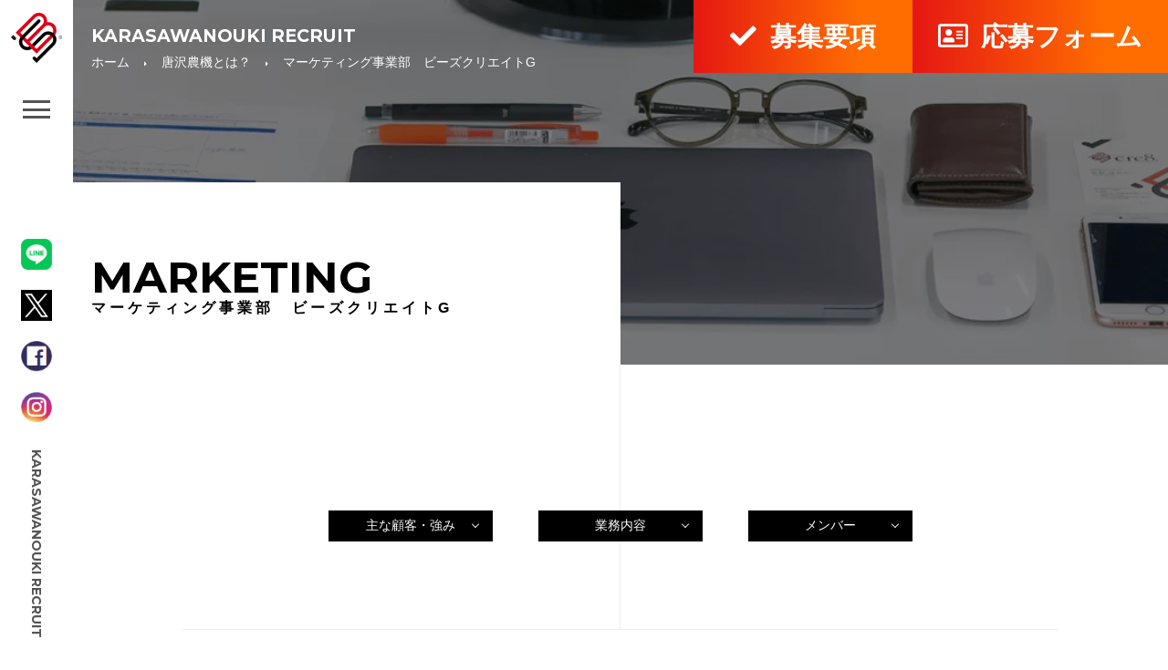

--- FILE ---
content_type: text/html; charset=UTF-8
request_url: https://recruit.karasawanouki.co.jp/about/bscre8/
body_size: 14704
content:

<!doctype html>
<html dir="ltr" lang="ja" prefix="og: https://ogp.me/ns#">

<head>
  <!-- Google Tag Manager -->
  <script>
  (function(w, d, s, l, i) {
    w[l] = w[l] || [];
    w[l].push({
      'gtm.start': new Date().getTime(),
      event: 'gtm.js'
    });
    var f = d.getElementsByTagName(s)[0],
      j = d.createElement(s),
      dl = l != 'dataLayer' ? '&l=' + l : '';
    j.async = true;
    j.src =
      'https://www.googletagmanager.com/gtm.js?id=' + i + dl;
    f.parentNode.insertBefore(j, f);
  })(window, document, 'script', 'dataLayer', 'GTM-N96PTPN');
  </script>
  <!-- End Google Tag Manager -->
  <meta charset="UTF-8" />
  <meta name="viewport" content="width=device-width, initial-scale=1" />
  <link rel="profile" href="https://gmpg.org/xfn/11" />
  <title>マーケティング事業部 ビーズクリエイトG | 株式会社唐沢農機サービス リクルートサイト</title>

		<!-- All in One SEO 4.8.2 - aioseo.com -->
	<meta name="description" content="主な顧客・強み 業務内容 メンバー 「それいいね」を提案できる会社です。 私たちビーズクリエイトは株式会社唐沢" />
	<meta name="robots" content="max-snippet:-1, max-image-preview:large, max-video-preview:-1" />
	<link rel="canonical" href="https://recruit.karasawanouki.co.jp/about/bscre8/" />
	<meta name="generator" content="All in One SEO (AIOSEO) 4.8.2" />
		<meta property="og:locale" content="ja_JP" />
		<meta property="og:site_name" content="株式会社唐沢農機サービス リクルートサイト" />
		<meta property="og:type" content="activity" />
		<meta property="og:title" content="マーケティング事業部 ビーズクリエイトG | 株式会社唐沢農機サービス リクルートサイト" />
		<meta property="og:description" content="主な顧客・強み 業務内容 メンバー 「それいいね」を提案できる会社です。 私たちビーズクリエイトは株式会社唐沢" />
		<meta property="og:url" content="https://recruit.karasawanouki.co.jp/about/bscre8/" />
		<meta property="og:image" content="https://recruit.karasawanouki.co.jp/wp-content/uploads/2019/07/bscre8_headimg02.png" />
		<meta property="og:image:secure_url" content="https://recruit.karasawanouki.co.jp/wp-content/uploads/2019/07/bscre8_headimg02.png" />
		<meta property="og:image:width" content="2000" />
		<meta property="og:image:height" content="1333" />
		<meta name="twitter:card" content="summary" />
		<meta name="twitter:title" content="マーケティング事業部 ビーズクリエイトG | 株式会社唐沢農機サービス リクルートサイト" />
		<meta name="twitter:description" content="主な顧客・強み 業務内容 メンバー 「それいいね」を提案できる会社です。 私たちビーズクリエイトは株式会社唐沢" />
		<meta name="twitter:image" content="https://recruit.karasawanouki.co.jp/wp-content/uploads/2019/07/bscre8_headimg02.png" />
		<script type="application/ld+json" class="aioseo-schema">
			{"@context":"https:\/\/schema.org","@graph":[{"@type":"BreadcrumbList","@id":"https:\/\/recruit.karasawanouki.co.jp\/about\/bscre8\/#breadcrumblist","itemListElement":[{"@type":"ListItem","@id":"https:\/\/recruit.karasawanouki.co.jp\/#listItem","position":1,"name":"\u5bb6","item":"https:\/\/recruit.karasawanouki.co.jp\/","nextItem":{"@type":"ListItem","@id":"https:\/\/recruit.karasawanouki.co.jp\/about\/#listItem","name":"\u5510\u6ca2\u8fb2\u6a5f\u3068\u306f\uff1f"}},{"@type":"ListItem","@id":"https:\/\/recruit.karasawanouki.co.jp\/about\/#listItem","position":2,"name":"\u5510\u6ca2\u8fb2\u6a5f\u3068\u306f\uff1f","item":"https:\/\/recruit.karasawanouki.co.jp\/about\/","nextItem":{"@type":"ListItem","@id":"https:\/\/recruit.karasawanouki.co.jp\/about\/bscre8\/#listItem","name":"\u30de\u30fc\u30b1\u30c6\u30a3\u30f3\u30b0\u4e8b\u696d\u90e8\u3000\u30d3\u30fc\u30ba\u30af\u30ea\u30a8\u30a4\u30c8G"},"previousItem":{"@type":"ListItem","@id":"https:\/\/recruit.karasawanouki.co.jp\/#listItem","name":"\u5bb6"}},{"@type":"ListItem","@id":"https:\/\/recruit.karasawanouki.co.jp\/about\/bscre8\/#listItem","position":3,"name":"\u30de\u30fc\u30b1\u30c6\u30a3\u30f3\u30b0\u4e8b\u696d\u90e8\u3000\u30d3\u30fc\u30ba\u30af\u30ea\u30a8\u30a4\u30c8G","previousItem":{"@type":"ListItem","@id":"https:\/\/recruit.karasawanouki.co.jp\/about\/#listItem","name":"\u5510\u6ca2\u8fb2\u6a5f\u3068\u306f\uff1f"}}]},{"@type":"Organization","@id":"https:\/\/recruit.karasawanouki.co.jp\/#organization","name":"\u682a\u5f0f\u4f1a\u793e\u5510\u6ca2\u8fb2\u6a5f\u30b5\u30fc\u30d3\u30b9 \u30ea\u30af\u30eb\u30fc\u30c8\u30b5\u30a4\u30c8","url":"https:\/\/recruit.karasawanouki.co.jp\/"},{"@type":"WebPage","@id":"https:\/\/recruit.karasawanouki.co.jp\/about\/bscre8\/#webpage","url":"https:\/\/recruit.karasawanouki.co.jp\/about\/bscre8\/","name":"\u30de\u30fc\u30b1\u30c6\u30a3\u30f3\u30b0\u4e8b\u696d\u90e8 \u30d3\u30fc\u30ba\u30af\u30ea\u30a8\u30a4\u30c8G | \u682a\u5f0f\u4f1a\u793e\u5510\u6ca2\u8fb2\u6a5f\u30b5\u30fc\u30d3\u30b9 \u30ea\u30af\u30eb\u30fc\u30c8\u30b5\u30a4\u30c8","description":"\u4e3b\u306a\u9867\u5ba2\u30fb\u5f37\u307f \u696d\u52d9\u5185\u5bb9 \u30e1\u30f3\u30d0\u30fc \u300c\u305d\u308c\u3044\u3044\u306d\u300d\u3092\u63d0\u6848\u3067\u304d\u308b\u4f1a\u793e\u3067\u3059\u3002 \u79c1\u305f\u3061\u30d3\u30fc\u30ba\u30af\u30ea\u30a8\u30a4\u30c8\u306f\u682a\u5f0f\u4f1a\u793e\u5510\u6ca2","inLanguage":"ja","isPartOf":{"@id":"https:\/\/recruit.karasawanouki.co.jp\/#website"},"breadcrumb":{"@id":"https:\/\/recruit.karasawanouki.co.jp\/about\/bscre8\/#breadcrumblist"},"image":{"@type":"ImageObject","url":"https:\/\/recruit.karasawanouki.co.jp\/wp-content\/uploads\/2019\/07\/bscre8_headimg02.png","@id":"https:\/\/recruit.karasawanouki.co.jp\/about\/bscre8\/#mainImage","width":2000,"height":1333},"primaryImageOfPage":{"@id":"https:\/\/recruit.karasawanouki.co.jp\/about\/bscre8\/#mainImage"},"datePublished":"2019-07-07T15:15:20+09:00","dateModified":"2024-04-17T13:58:36+09:00"},{"@type":"WebSite","@id":"https:\/\/recruit.karasawanouki.co.jp\/#website","url":"https:\/\/recruit.karasawanouki.co.jp\/","name":"\u682a\u5f0f\u4f1a\u793e\u5510\u6ca2\u8fb2\u6a5f\u30b5\u30fc\u30d3\u30b9 \u30ea\u30af\u30eb\u30fc\u30c8\u30b5\u30a4\u30c8","inLanguage":"ja","publisher":{"@id":"https:\/\/recruit.karasawanouki.co.jp\/#organization"}}]}
		</script>
		<!-- All in One SEO -->

<link rel="alternate" type="application/rss+xml" title="株式会社唐沢農機サービス リクルートサイト &raquo; フィード" href="https://recruit.karasawanouki.co.jp/feed/" />
<script type="text/javascript">
/* <![CDATA[ */
window._wpemojiSettings = {"baseUrl":"https:\/\/s.w.org\/images\/core\/emoji\/15.0.3\/72x72\/","ext":".png","svgUrl":"https:\/\/s.w.org\/images\/core\/emoji\/15.0.3\/svg\/","svgExt":".svg","source":{"concatemoji":"https:\/\/recruit.karasawanouki.co.jp\/wp-includes\/js\/wp-emoji-release.min.js?ver=6.5.7"}};
/*! This file is auto-generated */
!function(i,n){var o,s,e;function c(e){try{var t={supportTests:e,timestamp:(new Date).valueOf()};sessionStorage.setItem(o,JSON.stringify(t))}catch(e){}}function p(e,t,n){e.clearRect(0,0,e.canvas.width,e.canvas.height),e.fillText(t,0,0);var t=new Uint32Array(e.getImageData(0,0,e.canvas.width,e.canvas.height).data),r=(e.clearRect(0,0,e.canvas.width,e.canvas.height),e.fillText(n,0,0),new Uint32Array(e.getImageData(0,0,e.canvas.width,e.canvas.height).data));return t.every(function(e,t){return e===r[t]})}function u(e,t,n){switch(t){case"flag":return n(e,"\ud83c\udff3\ufe0f\u200d\u26a7\ufe0f","\ud83c\udff3\ufe0f\u200b\u26a7\ufe0f")?!1:!n(e,"\ud83c\uddfa\ud83c\uddf3","\ud83c\uddfa\u200b\ud83c\uddf3")&&!n(e,"\ud83c\udff4\udb40\udc67\udb40\udc62\udb40\udc65\udb40\udc6e\udb40\udc67\udb40\udc7f","\ud83c\udff4\u200b\udb40\udc67\u200b\udb40\udc62\u200b\udb40\udc65\u200b\udb40\udc6e\u200b\udb40\udc67\u200b\udb40\udc7f");case"emoji":return!n(e,"\ud83d\udc26\u200d\u2b1b","\ud83d\udc26\u200b\u2b1b")}return!1}function f(e,t,n){var r="undefined"!=typeof WorkerGlobalScope&&self instanceof WorkerGlobalScope?new OffscreenCanvas(300,150):i.createElement("canvas"),a=r.getContext("2d",{willReadFrequently:!0}),o=(a.textBaseline="top",a.font="600 32px Arial",{});return e.forEach(function(e){o[e]=t(a,e,n)}),o}function t(e){var t=i.createElement("script");t.src=e,t.defer=!0,i.head.appendChild(t)}"undefined"!=typeof Promise&&(o="wpEmojiSettingsSupports",s=["flag","emoji"],n.supports={everything:!0,everythingExceptFlag:!0},e=new Promise(function(e){i.addEventListener("DOMContentLoaded",e,{once:!0})}),new Promise(function(t){var n=function(){try{var e=JSON.parse(sessionStorage.getItem(o));if("object"==typeof e&&"number"==typeof e.timestamp&&(new Date).valueOf()<e.timestamp+604800&&"object"==typeof e.supportTests)return e.supportTests}catch(e){}return null}();if(!n){if("undefined"!=typeof Worker&&"undefined"!=typeof OffscreenCanvas&&"undefined"!=typeof URL&&URL.createObjectURL&&"undefined"!=typeof Blob)try{var e="postMessage("+f.toString()+"("+[JSON.stringify(s),u.toString(),p.toString()].join(",")+"));",r=new Blob([e],{type:"text/javascript"}),a=new Worker(URL.createObjectURL(r),{name:"wpTestEmojiSupports"});return void(a.onmessage=function(e){c(n=e.data),a.terminate(),t(n)})}catch(e){}c(n=f(s,u,p))}t(n)}).then(function(e){for(var t in e)n.supports[t]=e[t],n.supports.everything=n.supports.everything&&n.supports[t],"flag"!==t&&(n.supports.everythingExceptFlag=n.supports.everythingExceptFlag&&n.supports[t]);n.supports.everythingExceptFlag=n.supports.everythingExceptFlag&&!n.supports.flag,n.DOMReady=!1,n.readyCallback=function(){n.DOMReady=!0}}).then(function(){return e}).then(function(){var e;n.supports.everything||(n.readyCallback(),(e=n.source||{}).concatemoji?t(e.concatemoji):e.wpemoji&&e.twemoji&&(t(e.twemoji),t(e.wpemoji)))}))}((window,document),window._wpemojiSettings);
/* ]]> */
</script>
<style id='wp-emoji-styles-inline-css' type='text/css'>

	img.wp-smiley, img.emoji {
		display: inline !important;
		border: none !important;
		box-shadow: none !important;
		height: 1em !important;
		width: 1em !important;
		margin: 0 0.07em !important;
		vertical-align: -0.1em !important;
		background: none !important;
		padding: 0 !important;
	}
</style>
<link rel='stylesheet' id='wp-block-library-css' href='https://recruit.karasawanouki.co.jp/wp-includes/css/dist/block-library/style.min.css?ver=6.5.7' type='text/css' media='all' />
<style id='wp-block-library-theme-inline-css' type='text/css'>
.wp-block-audio figcaption{color:#555;font-size:13px;text-align:center}.is-dark-theme .wp-block-audio figcaption{color:#ffffffa6}.wp-block-audio{margin:0 0 1em}.wp-block-code{border:1px solid #ccc;border-radius:4px;font-family:Menlo,Consolas,monaco,monospace;padding:.8em 1em}.wp-block-embed figcaption{color:#555;font-size:13px;text-align:center}.is-dark-theme .wp-block-embed figcaption{color:#ffffffa6}.wp-block-embed{margin:0 0 1em}.blocks-gallery-caption{color:#555;font-size:13px;text-align:center}.is-dark-theme .blocks-gallery-caption{color:#ffffffa6}.wp-block-image figcaption{color:#555;font-size:13px;text-align:center}.is-dark-theme .wp-block-image figcaption{color:#ffffffa6}.wp-block-image{margin:0 0 1em}.wp-block-pullquote{border-bottom:4px solid;border-top:4px solid;color:currentColor;margin-bottom:1.75em}.wp-block-pullquote cite,.wp-block-pullquote footer,.wp-block-pullquote__citation{color:currentColor;font-size:.8125em;font-style:normal;text-transform:uppercase}.wp-block-quote{border-left:.25em solid;margin:0 0 1.75em;padding-left:1em}.wp-block-quote cite,.wp-block-quote footer{color:currentColor;font-size:.8125em;font-style:normal;position:relative}.wp-block-quote.has-text-align-right{border-left:none;border-right:.25em solid;padding-left:0;padding-right:1em}.wp-block-quote.has-text-align-center{border:none;padding-left:0}.wp-block-quote.is-large,.wp-block-quote.is-style-large,.wp-block-quote.is-style-plain{border:none}.wp-block-search .wp-block-search__label{font-weight:700}.wp-block-search__button{border:1px solid #ccc;padding:.375em .625em}:where(.wp-block-group.has-background){padding:1.25em 2.375em}.wp-block-separator.has-css-opacity{opacity:.4}.wp-block-separator{border:none;border-bottom:2px solid;margin-left:auto;margin-right:auto}.wp-block-separator.has-alpha-channel-opacity{opacity:1}.wp-block-separator:not(.is-style-wide):not(.is-style-dots){width:100px}.wp-block-separator.has-background:not(.is-style-dots){border-bottom:none;height:1px}.wp-block-separator.has-background:not(.is-style-wide):not(.is-style-dots){height:2px}.wp-block-table{margin:0 0 1em}.wp-block-table td,.wp-block-table th{word-break:normal}.wp-block-table figcaption{color:#555;font-size:13px;text-align:center}.is-dark-theme .wp-block-table figcaption{color:#ffffffa6}.wp-block-video figcaption{color:#555;font-size:13px;text-align:center}.is-dark-theme .wp-block-video figcaption{color:#ffffffa6}.wp-block-video{margin:0 0 1em}.wp-block-template-part.has-background{margin-bottom:0;margin-top:0;padding:1.25em 2.375em}
</style>
<style id='classic-theme-styles-inline-css' type='text/css'>
/*! This file is auto-generated */
.wp-block-button__link{color:#fff;background-color:#32373c;border-radius:9999px;box-shadow:none;text-decoration:none;padding:calc(.667em + 2px) calc(1.333em + 2px);font-size:1.125em}.wp-block-file__button{background:#32373c;color:#fff;text-decoration:none}
</style>
<style id='global-styles-inline-css' type='text/css'>
body{--wp--preset--color--black: #000000;--wp--preset--color--cyan-bluish-gray: #abb8c3;--wp--preset--color--white: #FFF;--wp--preset--color--pale-pink: #f78da7;--wp--preset--color--vivid-red: #cf2e2e;--wp--preset--color--luminous-vivid-orange: #ff6900;--wp--preset--color--luminous-vivid-amber: #fcb900;--wp--preset--color--light-green-cyan: #7bdcb5;--wp--preset--color--vivid-green-cyan: #00d084;--wp--preset--color--pale-cyan-blue: #8ed1fc;--wp--preset--color--vivid-cyan-blue: #0693e3;--wp--preset--color--vivid-purple: #9b51e0;--wp--preset--color--primary: #0073a8;--wp--preset--color--secondary: #005075;--wp--preset--color--dark-gray: #111;--wp--preset--color--light-gray: #767676;--wp--preset--gradient--vivid-cyan-blue-to-vivid-purple: linear-gradient(135deg,rgba(6,147,227,1) 0%,rgb(155,81,224) 100%);--wp--preset--gradient--light-green-cyan-to-vivid-green-cyan: linear-gradient(135deg,rgb(122,220,180) 0%,rgb(0,208,130) 100%);--wp--preset--gradient--luminous-vivid-amber-to-luminous-vivid-orange: linear-gradient(135deg,rgba(252,185,0,1) 0%,rgba(255,105,0,1) 100%);--wp--preset--gradient--luminous-vivid-orange-to-vivid-red: linear-gradient(135deg,rgba(255,105,0,1) 0%,rgb(207,46,46) 100%);--wp--preset--gradient--very-light-gray-to-cyan-bluish-gray: linear-gradient(135deg,rgb(238,238,238) 0%,rgb(169,184,195) 100%);--wp--preset--gradient--cool-to-warm-spectrum: linear-gradient(135deg,rgb(74,234,220) 0%,rgb(151,120,209) 20%,rgb(207,42,186) 40%,rgb(238,44,130) 60%,rgb(251,105,98) 80%,rgb(254,248,76) 100%);--wp--preset--gradient--blush-light-purple: linear-gradient(135deg,rgb(255,206,236) 0%,rgb(152,150,240) 100%);--wp--preset--gradient--blush-bordeaux: linear-gradient(135deg,rgb(254,205,165) 0%,rgb(254,45,45) 50%,rgb(107,0,62) 100%);--wp--preset--gradient--luminous-dusk: linear-gradient(135deg,rgb(255,203,112) 0%,rgb(199,81,192) 50%,rgb(65,88,208) 100%);--wp--preset--gradient--pale-ocean: linear-gradient(135deg,rgb(255,245,203) 0%,rgb(182,227,212) 50%,rgb(51,167,181) 100%);--wp--preset--gradient--electric-grass: linear-gradient(135deg,rgb(202,248,128) 0%,rgb(113,206,126) 100%);--wp--preset--gradient--midnight: linear-gradient(135deg,rgb(2,3,129) 0%,rgb(40,116,252) 100%);--wp--preset--font-size--small: 19.5px;--wp--preset--font-size--medium: 20px;--wp--preset--font-size--large: 36.5px;--wp--preset--font-size--x-large: 42px;--wp--preset--font-size--normal: 22px;--wp--preset--font-size--huge: 49.5px;--wp--preset--spacing--20: 0.44rem;--wp--preset--spacing--30: 0.67rem;--wp--preset--spacing--40: 1rem;--wp--preset--spacing--50: 1.5rem;--wp--preset--spacing--60: 2.25rem;--wp--preset--spacing--70: 3.38rem;--wp--preset--spacing--80: 5.06rem;--wp--preset--shadow--natural: 6px 6px 9px rgba(0, 0, 0, 0.2);--wp--preset--shadow--deep: 12px 12px 50px rgba(0, 0, 0, 0.4);--wp--preset--shadow--sharp: 6px 6px 0px rgba(0, 0, 0, 0.2);--wp--preset--shadow--outlined: 6px 6px 0px -3px rgba(255, 255, 255, 1), 6px 6px rgba(0, 0, 0, 1);--wp--preset--shadow--crisp: 6px 6px 0px rgba(0, 0, 0, 1);}:where(.is-layout-flex){gap: 0.5em;}:where(.is-layout-grid){gap: 0.5em;}body .is-layout-flex{display: flex;}body .is-layout-flex{flex-wrap: wrap;align-items: center;}body .is-layout-flex > *{margin: 0;}body .is-layout-grid{display: grid;}body .is-layout-grid > *{margin: 0;}:where(.wp-block-columns.is-layout-flex){gap: 2em;}:where(.wp-block-columns.is-layout-grid){gap: 2em;}:where(.wp-block-post-template.is-layout-flex){gap: 1.25em;}:where(.wp-block-post-template.is-layout-grid){gap: 1.25em;}.has-black-color{color: var(--wp--preset--color--black) !important;}.has-cyan-bluish-gray-color{color: var(--wp--preset--color--cyan-bluish-gray) !important;}.has-white-color{color: var(--wp--preset--color--white) !important;}.has-pale-pink-color{color: var(--wp--preset--color--pale-pink) !important;}.has-vivid-red-color{color: var(--wp--preset--color--vivid-red) !important;}.has-luminous-vivid-orange-color{color: var(--wp--preset--color--luminous-vivid-orange) !important;}.has-luminous-vivid-amber-color{color: var(--wp--preset--color--luminous-vivid-amber) !important;}.has-light-green-cyan-color{color: var(--wp--preset--color--light-green-cyan) !important;}.has-vivid-green-cyan-color{color: var(--wp--preset--color--vivid-green-cyan) !important;}.has-pale-cyan-blue-color{color: var(--wp--preset--color--pale-cyan-blue) !important;}.has-vivid-cyan-blue-color{color: var(--wp--preset--color--vivid-cyan-blue) !important;}.has-vivid-purple-color{color: var(--wp--preset--color--vivid-purple) !important;}.has-black-background-color{background-color: var(--wp--preset--color--black) !important;}.has-cyan-bluish-gray-background-color{background-color: var(--wp--preset--color--cyan-bluish-gray) !important;}.has-white-background-color{background-color: var(--wp--preset--color--white) !important;}.has-pale-pink-background-color{background-color: var(--wp--preset--color--pale-pink) !important;}.has-vivid-red-background-color{background-color: var(--wp--preset--color--vivid-red) !important;}.has-luminous-vivid-orange-background-color{background-color: var(--wp--preset--color--luminous-vivid-orange) !important;}.has-luminous-vivid-amber-background-color{background-color: var(--wp--preset--color--luminous-vivid-amber) !important;}.has-light-green-cyan-background-color{background-color: var(--wp--preset--color--light-green-cyan) !important;}.has-vivid-green-cyan-background-color{background-color: var(--wp--preset--color--vivid-green-cyan) !important;}.has-pale-cyan-blue-background-color{background-color: var(--wp--preset--color--pale-cyan-blue) !important;}.has-vivid-cyan-blue-background-color{background-color: var(--wp--preset--color--vivid-cyan-blue) !important;}.has-vivid-purple-background-color{background-color: var(--wp--preset--color--vivid-purple) !important;}.has-black-border-color{border-color: var(--wp--preset--color--black) !important;}.has-cyan-bluish-gray-border-color{border-color: var(--wp--preset--color--cyan-bluish-gray) !important;}.has-white-border-color{border-color: var(--wp--preset--color--white) !important;}.has-pale-pink-border-color{border-color: var(--wp--preset--color--pale-pink) !important;}.has-vivid-red-border-color{border-color: var(--wp--preset--color--vivid-red) !important;}.has-luminous-vivid-orange-border-color{border-color: var(--wp--preset--color--luminous-vivid-orange) !important;}.has-luminous-vivid-amber-border-color{border-color: var(--wp--preset--color--luminous-vivid-amber) !important;}.has-light-green-cyan-border-color{border-color: var(--wp--preset--color--light-green-cyan) !important;}.has-vivid-green-cyan-border-color{border-color: var(--wp--preset--color--vivid-green-cyan) !important;}.has-pale-cyan-blue-border-color{border-color: var(--wp--preset--color--pale-cyan-blue) !important;}.has-vivid-cyan-blue-border-color{border-color: var(--wp--preset--color--vivid-cyan-blue) !important;}.has-vivid-purple-border-color{border-color: var(--wp--preset--color--vivid-purple) !important;}.has-vivid-cyan-blue-to-vivid-purple-gradient-background{background: var(--wp--preset--gradient--vivid-cyan-blue-to-vivid-purple) !important;}.has-light-green-cyan-to-vivid-green-cyan-gradient-background{background: var(--wp--preset--gradient--light-green-cyan-to-vivid-green-cyan) !important;}.has-luminous-vivid-amber-to-luminous-vivid-orange-gradient-background{background: var(--wp--preset--gradient--luminous-vivid-amber-to-luminous-vivid-orange) !important;}.has-luminous-vivid-orange-to-vivid-red-gradient-background{background: var(--wp--preset--gradient--luminous-vivid-orange-to-vivid-red) !important;}.has-very-light-gray-to-cyan-bluish-gray-gradient-background{background: var(--wp--preset--gradient--very-light-gray-to-cyan-bluish-gray) !important;}.has-cool-to-warm-spectrum-gradient-background{background: var(--wp--preset--gradient--cool-to-warm-spectrum) !important;}.has-blush-light-purple-gradient-background{background: var(--wp--preset--gradient--blush-light-purple) !important;}.has-blush-bordeaux-gradient-background{background: var(--wp--preset--gradient--blush-bordeaux) !important;}.has-luminous-dusk-gradient-background{background: var(--wp--preset--gradient--luminous-dusk) !important;}.has-pale-ocean-gradient-background{background: var(--wp--preset--gradient--pale-ocean) !important;}.has-electric-grass-gradient-background{background: var(--wp--preset--gradient--electric-grass) !important;}.has-midnight-gradient-background{background: var(--wp--preset--gradient--midnight) !important;}.has-small-font-size{font-size: var(--wp--preset--font-size--small) !important;}.has-medium-font-size{font-size: var(--wp--preset--font-size--medium) !important;}.has-large-font-size{font-size: var(--wp--preset--font-size--large) !important;}.has-x-large-font-size{font-size: var(--wp--preset--font-size--x-large) !important;}
.wp-block-navigation a:where(:not(.wp-element-button)){color: inherit;}
:where(.wp-block-post-template.is-layout-flex){gap: 1.25em;}:where(.wp-block-post-template.is-layout-grid){gap: 1.25em;}
:where(.wp-block-columns.is-layout-flex){gap: 2em;}:where(.wp-block-columns.is-layout-grid){gap: 2em;}
.wp-block-pullquote{font-size: 1.5em;line-height: 1.6;}
</style>
<link rel='stylesheet' id='wpsm_ac-font-awesome-front-css' href='https://recruit.karasawanouki.co.jp/wp-content/plugins/responsive-accordion-and-collapse/css/font-awesome/css/font-awesome.min.css?ver=6.5.7' type='text/css' media='all' />
<link rel='stylesheet' id='wpsm_ac_bootstrap-front-css' href='https://recruit.karasawanouki.co.jp/wp-content/plugins/responsive-accordion-and-collapse/css/bootstrap-front.css?ver=6.5.7' type='text/css' media='all' />
<link rel='stylesheet' id='wp-pagenavi-css' href='https://recruit.karasawanouki.co.jp/wp-content/plugins/wp-pagenavi/pagenavi-css.css?ver=2.70' type='text/css' media='all' />
<link rel='stylesheet' id='twentynineteen-style-css' href='https://recruit.karasawanouki.co.jp/wp-content/themes/karasawanouki_recruit/style.css?ver=1764639404' type='text/css' media='all' />
<link rel='stylesheet' id='twentynineteen-print-style-css' href='https://recruit.karasawanouki.co.jp/wp-content/themes/karasawanouki_recruit/print.css?ver=5.8' type='text/css' media='print' />
<script type="text/javascript" src="https://recruit.karasawanouki.co.jp/wp-includes/js/jquery/jquery.min.js?ver=3.7.1" id="jquery-core-js"></script>
<script type="text/javascript" src="https://recruit.karasawanouki.co.jp/wp-includes/js/jquery/jquery-migrate.min.js?ver=3.4.1" id="jquery-migrate-js"></script>
<link rel="https://api.w.org/" href="https://recruit.karasawanouki.co.jp/wp-json/" /><link rel="alternate" type="application/json" href="https://recruit.karasawanouki.co.jp/wp-json/wp/v2/pages/405" /><link rel="EditURI" type="application/rsd+xml" title="RSD" href="https://recruit.karasawanouki.co.jp/xmlrpc.php?rsd" />
<meta name="generator" content="WordPress 6.5.7" />
<link rel='shortlink' href='https://recruit.karasawanouki.co.jp/?p=405' />
<link rel="alternate" type="application/json+oembed" href="https://recruit.karasawanouki.co.jp/wp-json/oembed/1.0/embed?url=https%3A%2F%2Frecruit.karasawanouki.co.jp%2Fabout%2Fbscre8%2F" />
<link rel="alternate" type="text/xml+oembed" href="https://recruit.karasawanouki.co.jp/wp-json/oembed/1.0/embed?url=https%3A%2F%2Frecruit.karasawanouki.co.jp%2Fabout%2Fbscre8%2F&#038;format=xml" />
		<style type="text/css" id="wp-custom-css">
			#main_content .career_detail .message{
	border-top: 1px solid #eee;
	border-bottom: 1px solid #eee;
	margin: 160px 0;
	background-color: #fff;
	padding: 80px 0;
}

#main_content .career_detail .message .thumbnail{
	position:relative;
}
#main_content .career_detail .message .thumbnail .copy_area{
	position:absolute;
	left:20px;
	bottom:20px;
}
#main_content .career_detail .message .thumbnail img{
	height:auto;
	max-width:100%;
}
#main_content .career_detail .message .thumbnail .copy_area h2{
	background-color:#fff;
	display: inline-block;
	font-size:30px;
	line-height:1.5;
	margin-bottom:10px;
	padding:10px;
}
#main_content .career_detail .message .thumbnail .copy_area p{
	margin-bottom:10px;
}
#main_content .career_detail .message .thumbnail .copy_area p span{
	background-color:#fff;
	padding:5px 10px;
}

#main_content .career_detail .message .contents_area h2{
	font-size:30px;
	font-weight:normal;
	margin-top:60px;
	margin-bottom:0;
}
#main_content .career_detail .message .contents_area h3{
	padding-top: 15px;
	font-weight: bold;
	font-size: 18px;
	position: relative;
	border-top: 2px solid #ddd;
	margin-top:40px;
}
#main_content .career_detail .message .contents_area h3::before{
	content: '';
	position: absolute;
	top: -2px;
	width: 80px;
	height: 2px;
	background: #df0018;/*左：青*/
}
#main_content .career_detail .message .contents_area .story_area p.time{
	background-color:#333;
	border-radius:30px;
	color:#fff;
	display:inline-block;
	font-size:14px;
	font-weight:bold;
	margin-bottom:20px;
	padding:3px 15px 2px 15px;
}
#main_content .career_detail .message .contents_area h4{
	background-color: #fff;
	display: block;
	font-size:16px;
	margin-bottom:20px;
	padding: 2px 5px;
	padding-left: 30px;
	position: relative;
}
#main_content .career_detail .message .contents_area h4::before {
	content: "";
	position: absolute;
	left: 0;
	top: 12px;
	width: 20px;
	height: 2px;
	background-color: #df0018;
}
#main_content .career_detail .message .contents_area p.text{
	margin-bottom:40px;
}
#main_content .career_detail .message .contents_area p.photo img{
	height:auto;
	max-width:100%;
}

#career_list .career_list_inner div.back_btn {
	width: 240px;
	margin: 40px auto 0;
}
#career_list .career_list_inner div.back_btn a {
	position: relative;
	display: block;
	text-align: center;
	padding: 20px;
	text-decoration: none;
	color: #fff;
	overflow: hidden;
}
#career_list .career_list_inner div.back_btn a:hover{
	letter-spacing:2px;
}
#career_list .career_list_inner div.back_btn a:before {
	content: '';
	display: block;
	transition: .3s;
	width: 120%;
	height: 100%;
	position: absolute;
	top: 0;
	left: -20%;
	z-index: -1;
	background-color: #999;
	background-image: -webkit-linear-gradient(left, #555 0%, #999 80%);
	background-image: -o-linear-gradient(left, #555 0%, #999 80%);
	background-image: linear-gradient(to right, #555 0%, #999 80%);
}
#career_list .career_list_inner div.back_btn a:after {
	content: '\f104';
	font-family: 'font awesome 5 free';
	font-weight: bold;
	position: absolute;
	left: 32px;
	top: calc(50% - .5em);
	transition: .3s;
}

@media only screen and (max-width:941px) {	
	#main_content .career_detail .message{
		padding: 20px 20px 20px 0;
	}
	
	#main_content .career_detail .message .thumbnail .copy_area{
		position:static;
		left:0;
		bottom:0;
	}
	
	#main_content .career_detail .message .thumbnail .copy_area h2{
		background-color:#fff;
		display: inline-block;
		font-size:18px;
		line-height:1.5;
		margin-top:20px;
		margin-bottom:10px;
		padding:0;
	}

	#main_content .career_detail .message .thumbnail .copy_area p{
		margin-bottom:10px;
	}

	#main_content .career_detail .message .thumbnail .copy_area p span{
		background-color:#fff;
		padding:0;
	}
	
	#main_content .career_detail .message .contents_area h2{
		font-size:24px;
		font-weight:normal;
		margin-top:60px;
		margin-bottom:0;
	}
	
	#main_content .career_detail .message .contents_area h4{
		background-color: #fff;
		display: block;
		font-size:16px;
		margin-bottom:20px;
		padding: 2px 5px;
		padding-left: 20px;
		position: relative;
	}

	#main_content .career_detail .message .contents_area h4::before {
		content: "";
		position: absolute;
		left: 0;
		top: 12px;
		width: 10px;
		height: 2px;
		background-color: #df0018;
	}
}


#main_content .career_list_area{
	border-top: 1px solid #eee;
	border-bottom: 1px solid #eee;
	margin: 160px 0;
	background-color: #fff;
	padding: 80px 0;
}
#main_content .career_list_area  .single_card{
	margin-top:60px;
	transition:0.3s;
}
#main_content .career_list_area  .single_card:first-child{
	margin-top:0;
}
#main_content .career_list_area  .single_card:hover{
	background-color:#eee;
}
#main_content .career_list_area .single_card .career_block .photo{
	background-size:cover;
	background-position:center center;
	background-repeat:no-repeat;
	float:left;
	height:260px;
	width:30%;
}
#main_content .career_list_area  .single_card .career_block .blog_text{
	float:right;
	padding:40px 20px 0 0;
	width:calc(70% - 40px);
}

#main_content .career_list_area .single_card:nth-child(2n) .career_block .photo{
	background-size:cover;
	background-position:center center;
	background-repeat:no-repeat;
	float:right;
	height:260px;
	width:30%;
}
#main_content .career_list_area  .single_card:nth-child(2n)  .career_block .blog_text{
	float:left;
	padding:40px 0 0 20px;
	width:calc(70% - 40px);
}

@media only screen and (max-width:941px) {
		#main_content .career_list_area {
		margin-top:0;
	}
	
	#main_content .career_list_area 	 .single_card{
		margin-top:40px;
		transition:0.3s;
	}
	
	#main_content .career_list_area .single_card .career_block .photo{
		background-size:cover;
		background-position:center center;
		background-repeat:no-repeat;
		float:left;
		height:260px;
		width:40%;
	}

	#main_content .career_list_area  .single_card .career_block .blog_text{
		float:right;
		padding:20px 20px 0 0;
		width:calc(60% - 20px);
	}
	
	#main_content .career_list_area  .single_card .career_block .blog_text h2{
		font-size:16px;
	}
	
	#main_content .career_list_area  .single_card .career_block .blog_text p{
		font-size:13px;
	}
	
	#main_content .career_list_area .single_card:nth-child(2n) .career_block .photo{
		background-size:cover;
		background-position:center center;
		background-repeat:no-repeat;
		float:right;
		height:260px;
		width:40%;
	}

#main_content .career_list_area  .single_card:nth-child(2n)  .career_block .blog_text{
		float:left;
		padding:20px 0 0 20px;
		width:calc(60% - 20px);
	}
}		</style>
		    <link rel="stylesheet" href="https://recruit.karasawanouki.co.jp/wp-content/themes/karasawanouki_recruit/css/ress.css">
  <link rel="stylesheet" href="https://use.fontawesome.com/releases/v5.8.1/css/all.css"
    integrity="sha384-50oBUHEmvpQ+1lW4y57PTFmhCaXp0ML5d60M1M7uH2+nqUivzIebhndOJK28anvf" crossorigin="anonymous">
  <script src="https://ajax.googleapis.com/ajax/libs/jquery/3.4.1/jquery.min.js"></script>


  <!-- slick -->
  <link rel="stylesheet" type="text/css" href="https://recruit.karasawanouki.co.jp/wp-content/themes/karasawanouki_recruit/js/slick.css" />
  <script type="text/javascript" src="https://recruit.karasawanouki.co.jp/wp-content/themes/karasawanouki_recruit/js/slick.min.js"></script>
  <script type="text/javascript">
  jQuery(function($) {
    $('.slide_list').slick({
      autoplay: true,
      autoplaySpeed: 6000,
      prevArrow: '<button type="" class="prev"><i class="fas fa-caret-left"></i></button>',
      nextArrow: '<button type="" class="next"><i class="fas fa-caret-right"></i></button>',
      fade: true,
      speed: 500
    });
  });
  // =========================================== イベント
  jQuery(function($) {
    $('.event_slide_list01').slick({
      asNavFor: '.event_slide_thumbnail01',
      autoplay: true,
      autoplaySpeed: 8000,
      prevArrow: '<button type="" class="prev"><i class="fas fa-caret-left"></i></button>',
      nextArrow: '<button type="" class="next"><i class="fas fa-caret-right"></i></button>',
      fade: true,
      speed: 500,
      waitForAnimate: false,
    });
    $('.event_slide_thumbnail01').slick({
      asNavFor: '.event_slide_list01',
      focusOnSelect: true,
      arrows: false,
      slidesToShow: 3,
      slidesToScroll: 1,
      waitForAnimate: false
    });

    $('.event_slide_list02').slick({
      asNavFor: '.event_slide_thumbnail02',
      autoplay: true,
      autoplaySpeed: 8000,
      prevArrow: '<button type="" class="prev"><i class="fas fa-caret-left"></i></button>',
      nextArrow: '<button type="" class="next"><i class="fas fa-caret-right"></i></button>',
      fade: true,
      speed: 500,
      waitForAnimate: false,
    });
    $('.event_slide_thumbnail02').slick({
      asNavFor: '.event_slide_list02',
      focusOnSelect: true,
      arrows: false,
      slidesToShow: 3,
      slidesToScroll: 1,
      waitForAnimate: false
    });
  });
  // =========================================== 福利厚生
  jQuery(function($) {
    $('.benefit_slide_list01').on('init', function(event, slick) {
        $(this).append(
          '<div class="counter"><span class="current current01"></span><span class="total total01"></span></div>'
        );
        $('.current01').text(slick.currentSlide + 1);
        $('.total01').text(slick.slideCount);
      })
      .slick({
        autoplay: false,
        prevArrow: '<button type="" class="prev"><i class="fas fa-caret-left"></i></button>',
        nextArrow: '<button type="" class="next"><i class="fas fa-caret-right"></i></button>',
        fade: true,
        speed: 500
      })
      .on('beforeChange', function(event, slick, currentSlide, nextSlide) {
        $('.current01').text(nextSlide + 1);
      });

    $('.benefit_slide_list02').on('init', function(event, slick) {
        $(this).append(
          '<div class="counter"><span class="current current02"></span><span class="total total02"></span></div>'
        );
        $('.current02').text(slick.currentSlide + 1);
        $('.total02').text(slick.slideCount);
      })
      .slick({
        autoplay: false,
        prevArrow: '<button type="" class="prev"><i class="fas fa-caret-left"></i></button>',
        nextArrow: '<button type="" class="next"><i class="fas fa-caret-right"></i></button>',
        fade: true,
        speed: 500
      })
      .on('beforeChange', function(event, slick, currentSlide, nextSlide) {
        $('.current02').text(nextSlide + 1);
      });

    $('.benefit_slide_list03').on('init', function(event, slick) {
        $(this).append(
          '<div class="counter"><span class="current current03"></span><span class="total total03"></span></div>'
        );
        $('.current03').text(slick.currentSlide + 1);
        $('.total03').text(slick.slideCount);
      })
      .slick({
        autoplay: false,
        prevArrow: '<button type="" class="prev"><i class="fas fa-caret-left"></i></button>',
        nextArrow: '<button type="" class="next"><i class="fas fa-caret-right"></i></button>',
        fade: true,
        speed: 500
      })
      .on('beforeChange', function(event, slick, currentSlide, nextSlide) {
        $('.current03').text(nextSlide + 1);
      });
  });
  </script>

  <!-- pageload -->
  <script type="text/javascript">
  jQuery(function($) {
    $(window).load(function() {
      $('body').addClass('loaded');
    });
  });
  </script>

  <!-- menu -->
  <script type="text/javascript">
  jQuery(function($) {
    $('#menu_btn').on('click', function() {
      $('html').toggleClass('menu_active');
      $('.menu_line').toggleClass('active');
      $('#gnav').fadeToggle();
    });
  });
  </script>

  <link rel="stylesheet" href="https://recruit.karasawanouki.co.jp/wp-content/themes/karasawanouki_recruit/css/odometer-theme-default.css" />
  <script src="https://recruit.karasawanouki.co.jp/wp-content/themes/karasawanouki_recruit/js/odometer.js"></script>
  <script>
  $(function() {
    var triggerNode = $(".data01");
    $(window).scroll(function() {
      var triggerNodePosition = $(triggerNode).offset().top;
      if ($(window).scrollTop() > triggerNodePosition - 900) {
        $('.data01').html(7);
      }
    });
  });
  $(function() {
    var triggerNode = $(".data02");
    $(window).scroll(function() {
      var triggerNodePosition = $(triggerNode).offset().top;
      if ($(window).scrollTop() > triggerNodePosition - 900) {
        $('.data02').html(75.4);
      }
    });
  });
  $(function() {
    var triggerNode = $(".data03");
    $(window).scroll(function() {
      var triggerNodePosition = $(triggerNode).offset().top;
      if ($(window).scrollTop() > triggerNodePosition - 900) {
        $('.data03').html(41);
      }
    });
  });
  $(function() {
    var triggerNode = $(".data04");
    $(window).scroll(function() {
      var triggerNodePosition = $(triggerNode).offset().top;
      if ($(window).scrollTop() > triggerNodePosition - 900) {
        $('.data04').html(120);
      }
    });
  });
  $(function() {
    var triggerNode = $(".data05");
    $(window).scroll(function() {
      var triggerNodePosition = $(triggerNode).offset().top;
      if ($(window).scrollTop() > triggerNodePosition - 900) {
        $('.data05').html(35);
      }
    });
  });
  $(function() {
    var triggerNode = $(".data06");
    $(window).scroll(function() {
      var triggerNodePosition = $(triggerNode).offset().top;
      if ($(window).scrollTop() > triggerNodePosition - 900) {
        $('.data06').html(8);
      }
    });
  });
  $(function() {
    var triggerNode = $(".data07");
    $(window).scroll(function() {
      var triggerNodePosition = $(triggerNode).offset().top;
      if ($(window).scrollTop() > triggerNodePosition - 900) {
        $('.data07').html(14);
      }
    });
  });
  $(function() {
    var triggerNode = $(".data08");
    $(window).scroll(function() {
      var triggerNodePosition = $(triggerNode).offset().top;
      if ($(window).scrollTop() > triggerNodePosition - 900) {
        $('.data08').html(10);
      }
    });
  });
  $(function() {
    var triggerNode = $(".data09");
    $(window).scroll(function() {
      var triggerNodePosition = $(triggerNode).offset().top;
      if ($(window).scrollTop() > triggerNodePosition - 900) {
        $('.data09').html(6);
      }
    });
  });
  $(function() {
    var triggerNode = $(".data10");
    $(window).scroll(function() {
      var triggerNodePosition = $(triggerNode).offset().top;
      if ($(window).scrollTop() > triggerNodePosition - 900) {
        $('.data10').html(1);
      }
    });
  });
  $(function() {
    var triggerNode = $(".data11");
    $(window).scroll(function() {
      var triggerNodePosition = $(triggerNode).offset().top;
      if ($(window).scrollTop() > triggerNodePosition - 900) {
        $('.data11').html(40);
      }
    });
  });
  $(function() {
    var triggerNode = $(".data12");
    $(window).scroll(function() {
      var triggerNodePosition = $(triggerNode).offset().top;
      if ($(window).scrollTop() > triggerNodePosition - 900) {
        $('.data12').html(3);
      }
    });
  });
  </script>

  <!-- favicon -->
  <link rel="apple-touch-icon" type="image/png"
    href="https://recruit.karasawanouki.co.jp/wp-content/themes/karasawanouki_recruit/img/apple-touch-icon-180x180.png">
  <link rel="icon" type="image/png" href="https://recruit.karasawanouki.co.jp/wp-content/themes/karasawanouki_recruit/img/icon-192x192.png">

  <!-- js -->
  <script type="text/javascript" src="https://recruit.karasawanouki.co.jp/wp-content/themes/karasawanouki_recruit/js/default.js?20201028"></script>

  <!-- hls.js 動画ストリーミング再生 -->
  <script src="https://cdn.jsdelivr.net/npm/hls.js@latest"></script>

  <!-- css -->
  <link rel="stylesheet" href="https://recruit.karasawanouki.co.jp/wp-content/themes/karasawanouki_recruit/css/customize.css?20221005">
  <link rel="stylesheet" href="https://recruit.karasawanouki.co.jp/wp-content/themes/karasawanouki_recruit/css/responsive.css?20221005"
    media="screen and (max-width:940px)">

  <!-- webfont -->
  <link href="https://fonts.googleapis.com/css?family=Montserrat:400,700&display=swap" rel="stylesheet">
  <meta name="google-site-verification" content="pkMDK8BztG553a0MTPX4vHYRXlLV0cbIq8oMOTCxLH4" />
</head>

<body id="bscre8" class="page-template-default page page-id-405 page-child parent-pageid-11 wp-embed-responsive singular image-filters-enabled">
  <!-- Google Tag Manager (noscript) -->
  <noscript><iframe src="https://www.googletagmanager.com/ns.html?id=GTM-N96PTPN" height="0" width="0"
      style="display:none;visibility:hidden"></iframe></noscript>
  <!-- End Google Tag Manager (noscript) -->
  <div id="bg_grid"></div>
  <header id="header">
    <div id="header_inner">
      <div id="header_logo"><a href="/"><img alt="唐沢農機 ロゴマーク"
            src="https://recruit.karasawanouki.co.jp/wp-content/themes/karasawanouki_recruit/img/logo_symbol.png"></a>
      </div>
      <div id="sp_nav">
        <div id="nav">
          <div class="menu_btn_wrap"><a id="menu_btn"><span class="menu_line top"></span><span
                class="menu_line mid"></span><span class="menu_line btm"></span></a></div>
			<div id="gnav"
            class="menu-%e3%83%98%e3%83%83%e3%83%80%e3%83%bc%e3%83%a1%e3%83%8b%e3%83%a5%e3%83%bc-container">
			  <ul id="sp_menu" class="menu">
				  <li class="menu-item menu-item-type-post_type menu-item-object-page company">
					  <!--<a class="ib" href="https://yukineko-web.jp/beads/about/">唐沢農機とは？</a>-->
					  <input type="checkbox" id="menu-parent01" />
					  <label for="menu-parent01"><a>唐沢農機について<br />
						  <span class="pd"><i class="fas angletoggle"></i></span></a>
					  </label>
					  <ul>
						  <li class="menu-item menu-item-type-post_type menu-item-object-page">
							  <a href="/about/">唐沢農機とは？</a>
						  </li>
						  <li class="menu-item menu-item-type-post_type menu-item-object-page">
							  <a href="/message/">代表メッセージ</a>
						  </li>
						  <li class="menu-item menu-item-type-post_type menu-item-object-page">
							  <a href="/about/outline/">会社概要・部門紹介</a>
						  </li>
						  <li class="menu-item menu-item-type-post_type menu-item-object-page">
							  <a href="/internship/">インターンシップ</a>
						  </li>
						  <li class="menu-item menu-item-type-post_type menu-item-object-page">
							  <a href="/event/">社内イベント</a>
						  </li>
						  <li class="menu-item menu-item-type-post_type menu-item-object-page">
							  <a href="/numbers/">数字で見る唐沢農機</a>
						  </li>
					  </ul>
				  </li>
				  <li class="menu-item menu-item-type-post_type menu-item-object-page">
					  <a href="/information">募集要項</a>
				  </li>
				  <li class="menu-item menu-item-type-post_type menu-item-object-page">
					  <a href="/culture/">福利厚生・職場環境</a>
				  </li>
				  <li class="menu-item menu-item-type-post_type menu-item-object-page">
					  <a href="/member/">社員紹介</a>
				  </li>
				  <li class="menu-item menu-item-type-post_type menu-item-object-page">
					  <a href="/blog_post/">ブログ</a>
				  </li>
				  <li class="menu-item menu-item-type-post_type menu-item-object-page">
					  <a href="/faq/">よくあるご質問</a>
				  </li>
				  <li class="menu-item menu-item-type-post_type menu-item-object-page">
					  <a href="/entry/">応募はこちら</a>
				  </li>
				  <li class="menu-item menu-item-type-post_type menu-item-object-page">
					  <a target="_blank"
                  href="https://www.canva.com/design/DAFr9Nd_Uxs/dnhL2DgWsr78nbEp8-VMjw/view?utm_content=DAFr9Nd_Uxs&utm_campaign=designshare&utm_medium=link&utm_source=publishsharelink#1">資料ダウンロード</a>
				  </li>
				  <li class="menu-item menu-item-type-post_type menu-item-object-page">
					  <a target="_blank" href="https://www.karasawanouki.co.jp/">唐沢農機コーポレートサイト</a>
				  </li>
				  				  <li class="menu-item menu-item-type-post_type menu-item-object-page">
					  <a href="https://recruit-karasawanouki-co-jp.translate.goog/?_x_tr_sl=ja&_x_tr_tl=en&_x_tr_hl=ja&_x_tr_pto=wapp">English</a>
				  </li>
              <!--
<li id="menu-item-13" class="menu-item menu-item-type-post_type menu-item-object-page menu-item-13"><a href="https://yukineko-web.jp/beads/about/"><span>唐沢農機とは？あああ</span></a></li>
<li id="menu-item-645" class="menu-item menu-item-type-post_type menu-item-object-page menu-item-645"><a href="https://yukineko-web.jp/beads/message/"><span>代表メッセージ</span></a></li>
<li id="menu-item-6" class="menu-item menu-item-type-custom menu-item-object-custom menu-item-6"><a href="https://yukineko-web.jp/beads/member"><span>社員紹介</span></a></li>
<li id="menu-item-844" class="menu-item menu-item-type-custom menu-item-object-custom menu-item-844"><a href="https://yukineko-web.jp/beads/about#business"><span>事業紹介</span></a></li>
<li id="menu-item-117" class="menu-item menu-item-type-post_type menu-item-object-page menu-item-117"><a href="https://yukineko-web.jp/beads/culture/"><span>福利厚生・職場環境</span></a></li>
<li id="menu-item-373" class="menu-item menu-item-type-post_type menu-item-object-page menu-item-373"><a href="https://yukineko-web.jp/beads/internship/"><span>インターンシップ</span></a></li>
<li id="menu-item-843" class="menu-item menu-item-type-post_type menu-item-object-page menu-item-843"><a href="https://yukineko-web.jp/beads/about/outline/"><span>会社概要</span></a></li>
<li id="menu-item-118" class="menu-item menu-item-type-custom menu-item-object-custom menu-item-118"><a href="https://yukineko-web.jp/beads/information"><span>募集要項</span></a></li>
<li id="menu-item-1003" class="menu-item menu-item-type-post_type menu-item-object-page menu-item-1003"><a href="https://yukineko-web.jp/beads/numbers/"><span>数字で見る唐沢農機</span></a></li>
<li id="menu-item-1125" class="menu-item menu-item-type-post_type menu-item-object-page menu-item-1125"><a href="https://yukineko-web.jp/beads/event/"><span>イベント</span></a></li>
<li id="menu-item-1039" class="menu-item menu-item-type-post_type menu-item-object-page menu-item-1039"><a href="https://yukineko-web.jp/beads/faq/"><span>よくあるご質問</span></a></li>
<li id="menu-item-1599" class="menu-item menu-item-type-custom menu-item-object-custom menu-item-1599"><a target="_blank" href="https://yukineko-web.jp/beads/wp-content/uploads/2020/12/recruit_-pamphlet201218b.pdf"><span>資料ダウンロード</span></a></li>-->
				</ul>
			</div>
        </div>
      </div>
      <div id="header_sns">
        <a href="https://lin.ee/S0Zs2ez" target="_blank"><img
            src="https://recruit.karasawanouki.co.jp/wp-content/uploads/2023/03/sns04.png" alt=""
            width="34px" /></a><br />
        <a href="https://twitter.com/KarasawanoukiHR" target="_blank"><img
            src="https://recruit.karasawanouki.co.jp/wp-content/uploads/2024/07/sns_x.png" alt=""
            width="34px" /></a><br />
        <a href="https://www.facebook.com/karasawanoukirecruit" target="_blank"><img
            src="https://recruit.karasawanouki.co.jp/wp-content/uploads/2023/03/sns02.png" alt=""
            width="34px" /></a><br />
        <a href="https://www.instagram.com/karasawanoukihr/" target="_blank"><img
            src="https://recruit.karasawanouki.co.jp/wp-content/uploads/2023/03/sns03.png" alt="" width="34px" /></a>
      </div>
      <p class="side_title">KARASAWANOUKI RECRUIT</p>
    </div>
	
    <div id="entry2"><a href="/information" class="en"><i class="fas fa-check"></i>募集要項</a></div>
    <div id="entry"><a href="https://recruit.karasawanouki.co.jp/entry/" class="en" class="wait_banner"><i
          class="far fa-address-card"></i>応募フォーム</a></div>
    <p class="title">KARASAWANOUKI RECRUIT</p>
  </header>
  <main>
<div id="main_inner">
	<div id="page_head">
		    <div id="page_head_img" style="background-image: url('https://recruit.karasawanouki.co.jp/wp-content/uploads/2019/07/bscre8_headimg02-1568x1045.png');"></div>
    <div id="title_area">
        <p class="en">
            MARKETING        </p>
        <h1>
            マーケティング事業部　ビーズクリエイトG        </h1>
    </div>
    <div class="breadcrumb"><div id="breadcrumb"><ul><li><a href="https://recruit.karasawanouki.co.jp"><span>ホーム</span></a></li><li><a href="https://recruit.karasawanouki.co.jp/about/"><span>唐沢農機とは？</span></a></li><li><span>マーケティング事業部　ビーズクリエイトG</span></li></ul></div></div>
	</div>
	<div id="main_content">
		<div class="anchor">
<ul>
<li><a href="#strong">主な顧客・強み</a></li>
<li><a href="#description">業務内容</a></li>
<li><a href="#member">メンバー</a></li>
</ul>
</div>
<div id="business">
<section class="intro">
<div class="img"><img decoding="async" src="/wp-content/uploads/2021/04/bscre8_img01.jpg" /></div>
<div class="cont">
<h2>「それいいね」を提案できる会社です。</h2>
<p>私たちビーズクリエイトは株式会社唐沢農機サービスのIT部門としてマーケティングでお客様の価値向上に貢献します。<br />
課題、シーズ、ニーズをともに探り「それいいね」につなげる効果的なソリューションを提案します。<br />
“お客様のインターネット事業部”となり、ビジネスを加速させる役割を担っていきます。</p>
</div>
</section>
<section id="strong">
<div class="img"><img decoding="async" src="/wp-content/uploads/2019/07/bscre8_img02.png" /></div>
<div class="cont">
<h2>主な顧客</h2>
<p>地元の中小企業だけでなく、長野県の大学、大手銀行様、上場企業様のホームページの制作・リニューアル・マーケティング、支援を行なっています。お客様の大小関係なく「ビジネスで抱えた問題をウェブの力で解決する」ことを目指し、お客様と一緒に解決しています。</p>
<h2>ビーズクリエイトの強み</h2>
<p>ビーズクリエイトの強みは、Web制作会社には珍しい綿密な調査と分析力。<br />
ホームページ制作での企画や設計が一定の成果を生み出すのは、ビーズクリエイトがホームページの制作実務よりもホームページ公開前後の「設計」や「運営」を重視しているから。戦略要件から、具体的なコンテンツや設計に落とし込めることが、私たちの最大の強みです。<br />
また、分析したデータは数値化・グラフ化されるので、自身が携わった内容の成長具合もわかりますよ。
</p></div>
<div class="more">
<p><a href="https://recruit.karasawanouki.co.jp/information/">募集要項を見る</a></p>
</div>
</section>
<section id="description">
<!--div class="img"><img decoding="async" src="/wp-content/uploads/2021/04/bscre8_img03.jpg" /></div-->
<div class="cont">
<h2>ホームページ制作</h2>
<p>ホームページは作るだけで満足するものでも、オーナー好みのデザインにすることだけが目的でもありません。特に企業のホームページは商談や購入を増やすことで利益を産み出したり、社内業務を軽減させたりといった「機能」を備えて初めて有益なものとなるのです。<br />
ビーズクリエイトでは、自身がホームページを使って解決すべき問題をデータやヒアリングから洗い出し、現在のアクセスデータを加味してご提示。それを設計に反映させることで効果の実感できるホームページ作りを目指します。もちろん、ご要望によってはホームページ公開後の保守対応も行います。</p>
</div>
<div class="cont">
<h2>ホームページリニューアル</h2>
<p>ホームページは年月が経つにつれ課題が発生することがあります。また、時代の流行によるデザインの劣化や、一般端末の発達に合わせてうまく表示されなくなることも。ビーズクリエイトでは、ホームページのリニューアルを実施する時には更新頻度が多い箇所、重要な場所をヒアリングさせていただき、作成後の手間を最小にできるような設計を行います。お客様自身が更新できるところと、ビーズクリエイト自身が責任を持って作業するところに分けて、ホームページの情報が常に新しい状態で運営できるようにします。</p>
</div>
</section>
<section>
<div class="img"><img decoding="async" src="/wp-content/uploads/2019/07/bscre8_img04.png" /></div>
<div class="cont">
<h2>調査、分析、コンサルティング</h2>
<p>Webの世界は圧倒的な技術の進歩により、様々な情報が身近になる一方で、本当に必要とする人に情報が伝わりにくくなっています。お客様が設定しているホームページ上での目標に対して、現在のホームページではどのような問題があるかを調査し、原因の分析や対策を提案いたします。ホームページを日々運用改善していくことで、お客様のビジネスの改善をお手伝いしています。</p>
</div>
</section>
<section>
<div class="img"><img decoding="async" src="/wp-content/uploads/2019/07/bscre8_img05.png" /></div>
<div class="cont">
<h2>業務改善、ITツール導入支援</h2>
<p>業務におけるIT化というのは、限られた職種だけではありせん。総務や人事、経理や事業計画の管理においてもITによって管理されて効率化が果たされています。<br />
“新しい！”や“便利とは聞いている”という理由だけでの導入では、本来の目的が果たされていないことも。ビーズクリエイトでは、社内で実際に導入して、「ITによる効率UP、快適さ」を実感しているITツールを素直におすすめできるサービスとして導入支援を行なっています。</p></div>
<div class="more">
<p><a href="https://recruit.karasawanouki.co.jp/information/">募集要項を見る</a></p>
</div>
</section>
<section class="link">
<div class="cont">
<ul>
<li><a href="https://www.bscre8.com" target="_blank" rel="noopener noreferrer">ビーズクリエイト Webサイト</a></li>
<li><a href="https://www.bscre8.com/bslife" target="_blank" rel="noopener noreferrer">ビーズクリエイト 社員ブログ</a></li>
</ul></div>
</section>
<section id="member" class="member_list_area">
<div class="cont">
<h3>ビーズクリエイトで働くメンバー</h3>
<div id="member_list">
    <div class="member_list_inner">
                    <section class="single_card 10877">
            <a href="https://recruit.karasawanouki.co.jp/member/n-m-recruit/">
                <div class="img"><img decoding="async" src="https://recruit.karasawanouki.co.jp/wp-content/uploads/2025/09/IMG_25053-1568x2086.jpg" /></div>
                <div class="title_area">
                    <span class="tag">
                        アシスタント                    </span>
                </div>
            </a>
        </section>
                <section class="single_card 10540">
            <a href="https://recruit.karasawanouki.co.jp/member/h-h-recruit/">
                <div class="img"><img decoding="async" src="https://recruit.karasawanouki.co.jp/wp-content/uploads/2025/08/IMG_22524-1568x2386.jpg" /></div>
                <div class="title_area">
                    <span class="tag">
                        アシスタント                    </span>
                </div>
            </a>
        </section>
                <section class="single_card 10649">
            <a href="https://recruit.karasawanouki.co.jp/member/k-r-recruit/">
                <div class="img"><img decoding="async" src="https://recruit.karasawanouki.co.jp/wp-content/uploads/2025/07/IMG_21673-scaled-e1752123738764-1568x2026.jpg" /></div>
                <div class="title_area">
                    <span class="tag">
                        web戦略アドバイザー                    </span>
                </div>
            </a>
        </section>
                <section class="single_card 10431">
            <a href="https://recruit.karasawanouki.co.jp/member/s-r-recruit/">
                <div class="img"><img decoding="async" src="https://recruit.karasawanouki.co.jp/wp-content/uploads/2025/06/IMG_18673-1-1568x2111.jpg" /></div>
                <div class="title_area">
                    <span class="tag">
                        web戦略アドバイザー                    </span>
                </div>
            </a>
        </section>
                <section class="single_card 9906">
            <a href="https://recruit.karasawanouki.co.jp/member/n-a-recruit/">
                <div class="img"><img decoding="async" src="https://recruit.karasawanouki.co.jp/wp-content/uploads/2025/06/IMG_19242-1568x2147.jpg" /></div>
                <div class="title_area">
                    <span class="tag">
                        営業                    </span>
                </div>
            </a>
        </section>
                <section class="single_card 9170">
            <a href="https://recruit.karasawanouki.co.jp/member/h-maruyama/">
                <div class="img"><img decoding="async" src="https://recruit.karasawanouki.co.jp/wp-content/uploads/2024/12/DSC_0209-e1747269909164-1568x1965.jpg" /></div>
                <div class="title_area">
                    <span class="tag">
                        チーフディレクター                    </span>
                </div>
            </a>
        </section>
                <section class="single_card 5042">
            <a href="https://recruit.karasawanouki.co.jp/member/mochizuki/">
                <div class="img"><img decoding="async" src="https://recruit.karasawanouki.co.jp/wp-content/uploads/2021/12/IMG_0610-1-1568x1569.jpg" /></div>
                <div class="title_area">
                    <span class="tag">
                        マネージャー                    </span>
                </div>
            </a>
        </section>
                </div>
</div>
</div>
<div class="more">
<p><a href="https://recruit.karasawanouki.co.jp/information/">募集要項を見る</a></p>
</div>
</section>
<div class="entry_area">
            <a href="/entry" class="entrybtn">応募する</a></p>
<div class="other"></div>
<ul>
<li class="session"><a href="/information">求人一覧をを見る</a>
                </li>
<li class="contact"><a href="/about">企業理念を見る</a>
                </li>
<li class="blog"><a href="https://www.bscre8.com/bslife/category/%e3%83%aa%e3%82%af%e3%83%ab%e3%83%bc%e3%83%88/" target="_blank" rel="noopener noreferrer">採用に関するブログ記事を見る</a>
                </li>
</ul></div>
<div id="business_list">
    <div class="business_list_inner">
                <section class="single_card 555">
            <a href="https://recruit.karasawanouki.co.jp/about/outline/">
                <h3 class="title">
                    <span class="en">
                        OUTLINE                    </span>
                    会社概要                </h3>
                <div class="bg_img" style="background-image: url(https://recruit.karasawanouki.co.jp/wp-content/uploads/2019/07/outline_head-1568x782.png);"></div>
            </a>
        </section>
                <section class="single_card 451">
            <a href="https://recruit.karasawanouki.co.jp/about/karasawanouki/">
                <h3 class="title">
                    <span class="en">
                        NOUKI SALES                    </span>
                    ノウキナビ事業部 農機ソリューションG                </h3>
                <div class="bg_img" style="background-image: url(https://recruit.karasawanouki.co.jp/wp-content/uploads/2019/07/karasawanouki_headimg-1568x1045.png);"></div>
            </a>
        </section>
                <section class="single_card 4753">
            <a href="https://recruit.karasawanouki.co.jp/about/noukinavi/">
                <h3 class="title">
                    <span class="en">
                        CUSTOMER SUPPORT                    </span>
                    ノウキナビ事業部 ノウキナビECG                </h3>
                <div class="bg_img" style="background-image: url(https://recruit.karasawanouki.co.jp/wp-content/uploads/2019/07/noukinavi_headimg-1568x1045.png);"></div>
            </a>
        </section>
                <section class="single_card 405">
            <a href="https://recruit.karasawanouki.co.jp/about/bscre8/">
                <h3 class="title">
                    <span class="en">
                        MARKETING                    </span>
                    マーケティング事業部　ビーズクリエイトG                </h3>
                <div class="bg_img" style="background-image: url(https://recruit.karasawanouki.co.jp/wp-content/uploads/2019/07/bscre8_headimg02-1568x1045.png);"></div>
            </a>
        </section>
                <section class="single_card 280">
            <a href="https://recruit.karasawanouki.co.jp/about/management/">
                <h3 class="title">
                    <span class="en">
                        MANAGEMENT                    </span>
                    経営推進部                </h3>
                <div class="bg_img" style="background-image: url(https://recruit.karasawanouki.co.jp/wp-content/uploads/2019/07/management_headimg02-1568x1045.png);"></div>
            </a>
        </section>
            </div>
</div></div>
	</div>
</div>

	</main>

	<footer id="colophon" class="site-footer">
		        <div id="footer_nav">
            <div id="fnav" class="menu-%e3%83%98%e3%83%83%e3%83%80%e3%83%bc%e3%83%a1%e3%83%8b%e3%83%a5%e3%83%bc_200807-container"><ul id="menu-%e3%83%98%e3%83%83%e3%83%80%e3%83%bc%e3%83%a1%e3%83%8b%e3%83%a5%e3%83%bc_200807" class="menu"><li id="menu-item-13" class="menu-item menu-item-type-post_type menu-item-object-page current-page-ancestor menu-item-13"><a href="https://recruit.karasawanouki.co.jp/about/"><span>唐沢農機とは？</span></a></li>
<li id="menu-item-645" class="menu-item menu-item-type-post_type menu-item-object-page menu-item-645"><a href="https://recruit.karasawanouki.co.jp/message/"><span>代表メッセージ</span></a></li>
<li id="menu-item-6" class="menu-item menu-item-type-custom menu-item-object-custom menu-item-6"><a href="/member"><span>社員紹介</span></a></li>
<li id="menu-item-844" class="menu-item menu-item-type-custom menu-item-object-custom menu-item-844"><a href="/about/#business"><span>部門紹介</span></a></li>
<li id="menu-item-118" class="menu-item menu-item-type-custom menu-item-object-custom menu-item-118"><a href="/information"><span>募集要項</span></a></li>
<li id="menu-item-1039" class="menu-item menu-item-type-post_type menu-item-object-page menu-item-1039"><a href="https://recruit.karasawanouki.co.jp/faq/"><span>よくあるご質問</span></a></li>
<li id="menu-item-8928" class="menu-item menu-item-type-custom menu-item-object-custom menu-item-8928"><a href="https://recruit-karasawanouki-co-jp.translate.goog/?_x_tr_sl=ja&#038;_x_tr_tl=en&#038;_x_tr_hl=ja&#038;_x_tr_pto=wapp"><span>English</span></a></li>
</ul></div>        </div>
		
		<div class="site-info">
			<p>© KARASAWANOUKI All Rights Reserved.</p>
		</div><!-- .site-info -->
	</footer><!-- #colophon -->

</div><!-- #page -->

<script type="text/javascript" src="https://recruit.karasawanouki.co.jp/wp-content/plugins/responsive-accordion-and-collapse/js/accordion-custom.js?ver=6.5.7" id="call_ac-custom-js-front-js"></script>
<script type="text/javascript" src="https://recruit.karasawanouki.co.jp/wp-content/plugins/responsive-accordion-and-collapse/js/accordion.js?ver=6.5.7" id="call_ac-js-front-js"></script>
	<script>
	/(trident|msie)/i.test(navigator.userAgent)&&document.getElementById&&window.addEventListener&&window.addEventListener("hashchange",function(){var t,e=location.hash.substring(1);/^[A-z0-9_-]+$/.test(e)&&(t=document.getElementById(e))&&(/^(?:a|select|input|button|textarea)$/i.test(t.tagName)||(t.tabIndex=-1),t.focus())},!1);
	</script>
	

<script src="https://recruit.karasawanouki.co.jp/wp-content/themes/karasawanouki_recruit/js/parallax-background.min.js"></script>
<script>
$(function() {
		$('.prlx').parallaxBackground();
});
</script>
<script>
    $(function(){
        $(window).scroll(function (){
            $('.fadein').each(function(){
                var elemPos = jQuery(this).offset().top;
                var scroll = jQuery(window).scrollTop();
                var windowHeight = jQuery(window).height();
                if (scroll > elemPos - windowHeight + 100){
                    jQuery(this).addClass('scroll');
                }
            });
        });
      });
</script>

<!-- 空のPタグを削除 -->
<script type="text/javascript">
    jQuery(document).ready(
        function() {
            jQuery('p:empty').remove();
        }
    );
</script>

<!-- スムーススクロール -->
<script type="text/javascript">
    jQuery( function ( $ ) {
        $(function(){
          $('a[href^="#"]').click(function(){
            var speed = 400;
            var href= $(this).attr("href");
            var target = $(href == "#" || href == "" ? 'html' : href);
            var position = target.offset().top;
            $("html, body").animate({scrollTop:position}, speed, "swing");
            return false;
          });
        });
    });
</script>


<script defer src="https://static.cloudflareinsights.com/beacon.min.js/vcd15cbe7772f49c399c6a5babf22c1241717689176015" integrity="sha512-ZpsOmlRQV6y907TI0dKBHq9Md29nnaEIPlkf84rnaERnq6zvWvPUqr2ft8M1aS28oN72PdrCzSjY4U6VaAw1EQ==" data-cf-beacon='{"version":"2024.11.0","token":"1c7debcfd5834d068b9d07042b00ac5f","r":1,"server_timing":{"name":{"cfCacheStatus":true,"cfEdge":true,"cfExtPri":true,"cfL4":true,"cfOrigin":true,"cfSpeedBrain":true},"location_startswith":null}}' crossorigin="anonymous"></script>
</body>
</html>


--- FILE ---
content_type: text/css
request_url: https://recruit.karasawanouki.co.jp/wp-content/themes/karasawanouki_recruit/style.css?ver=1764639404
body_size: 17647
content:
@charset "UTF-8";
/*
Theme Name: 唐沢農機リクルートサイト
Theme URI: 
Author: まきの
Author URI: 
Description: 
Version:5.8
*/


/* ===================================================
   共通
=================================================== */

html {
    font-family: Sans-serif;
}
html.menu_active {
    overflow: hidden;
}
body {
    margin: 0;
    color: #555;
    font-size: 14px;
    position: relative;
}
body p {
    margin-bottom: 2em;
    line-height: 2;
}
body a {
    text-decoration: none;
    color: #555;
    transition: .2s;
}
body a[target=_blank]:after {
    font-family: "Font Awesome 5 Free";
    content: "\f35d";
    margin-left: 4px;
    font-weight: bold;
}
body #entry2 a[target=_blank]:after {
	content:none;
}
body main a:not([class]) {
    text-decoration: underline;
    color: #b50204;
}
body main a:not([class]):hover {
    color: #840001;
}
dl dt {
    font-weight: bold;
}
input {
    transition: .2s;
}

div.img {
    line-height: 0;
}
div.img img {
    width: 100%;
    height: auto;
}
img {
    line-height: 0;
}

/* ボタン */
div.button {
    display: block;
    width: 160px;
    line-height: 50px;
    overflow: hidden;
}
div.button > p {
    margin: 0;
    line-height: unset;
}
div.button a {
    display: block;
    text-align: center;
    color: #fff !important;
    text-decoration: none !important;
    position: relative;
    padding-right: 1em;
    transition: .3s;
    z-index: 0;
}
div.button a:before {
    content: '';
    display: block;
    background-color: #df0018;
    background-image: -webkit-linear-gradient(left, #df0018 0%, #ff6d00 80%);
    background-image: -o-linear-gradient(left, #df0018 0%, #ff6d00 80%);
    background-image: linear-gradient(to right, #df0018 0%, #ff6d00 80%);
    transition: .3s;
    width: 120%;
    height: 100%;
    position: absolute;
    top: 0;
    left: -20%;
    z-index: -1;
}
div.button a:hover:before {
    left: 0;
}
div.button a:after {
    content: '→';
    position: absolute;
    right: 1em;
    transition: .3s;
}
div.button a:hover {
    letter-spacing: 2px;
    box-shadow: 0 8px 16px rgba(0,0,0,1);
}
div.button a:hover:after {
    right: .7em;
}

/* スクロールでフェードイン */
.fadein {
    opacity: 0;
    transition: .3s;
}
.fadein.scroll {
    opacity: 1;
}

/* 赤字 */
span.st {
    font-weight: bold;
    color: #E00018;
}


/* 英字 */
.en {
    font-family: 'Montserrat', sans-serif;
}



/* ===================================================
   背景のグリッド
=================================================== */

div#bg_grid {
    position: absolute;
    top: 0;
    bottom: 0;
    right: 0;
    left: 0;
    z-index: -1;
    border-right: 1px solid #eee;
    width: calc(50% + 40px);
    box-sizing: border-box;
}
body#top div#bg_grid {
    top: 100vh;
    bottom: 120px;
    z-index: 0;
}



/* ===================================================
   ヘッダー
=================================================== */

header {
    width: 100%;
    position: relative;
    top: 0;
    z-index: 9999;
}
header div#header_inner {
    position: fixed;
    top: 0;
    bottom: 0;
    left: 0;
    right: calc(100vw - 80px);
    background-color: #fff;
}
header div#header_logo {
    position: fixed;
    top: 0;
    left: 0;
    text-align: center;
    line-height: 80px;
    width: 80px;
}
header div#header_logo a {
    display: block;
}
header div#header_logo a:hover {
    background-color: #eee;
}
header div#header_logo a img {
    width: 56px;
    vertical-align: middle;
    z-index: 99999;
}
header p.title {
    position: absolute;
    top: 20px;
    left: 100px;
    bottom: 40px;
    margin: 0;
    width: 400px;
    font-weight: bold;
    color: #fff;
    text-align: left;
    font-size: 1.2rem;
    font-family: 'Montserrat', sans-serif;
    z-index: -1;
}
header p.side_title {
    font-family: 'Montserrat', sans-serif;
    margin: 0;
    -webkit-writing-mode: vertical-rl;
    -ms-writing-mode: tb-rl;
    writing-mode: vertical-rl;
    line-height: 80px;
    position: fixed;
    bottom: 40px;
    left: 0;
    font-weight: bold;
}

/* エントリーボタン */
header div#entry {
    position: fixed;
    top: 0;
    right: 0;
    height: 80px;
    width: 280px;
    text-align: center;
    overflow: hidden;
    z-index: -1;
}
header div#entry a {
    font-weight: bold;
    color: #fff;
    text-decoration: none;
    display: block;
    font-size: 1.8rem;
    line-height: 80px;
    z-index: -1;
}
header div#entry a:before {
    content: '';
    display: block;
    background-color: #df0018;
    background-image: -webkit-linear-gradient(left, #df0018 0%, #ff6d00 80%);
    background-image: -o-linear-gradient(left, #df0018 0%, #ff6d00 80%);
    background-image: linear-gradient(to right, #df0018 0%, #ff6d00 80%);
    transition: .3s;
    width: 120%;
    height: 100%;
    position: absolute;
    top: 0;
    left: -20%;
    z-index: -1;
}
header div#entry a:hover {
    letter-spacing: 4px;
}
header div#entry a:hover:before {
    left: 0;
}
header div#entry a i {
    margin-right: .5em;
}

/* 会員登録ボタン */
header div#entry2 {
    position: fixed;
    top: 0;
    right: 280px;
    height: 80px;
    width: 240px;
    text-align: center;
    overflow: hidden;
    z-index: -1;
}
header div#entry2 a {
    font-weight: bold;
    color: #fff;
    text-decoration: none;
    display: block;
    font-size: 1.8rem;
    line-height: 80px;
    z-index: -1;
}
header div#entry2 a:before {
    content: '';
    display: block;
    background-color: #df0018;
    background-image: -webkit-linear-gradient(left, #df0018 0%, #ff6d00 80%);
    background-image: -o-linear-gradient(left, #df0018 0%, #ff6d00 80%);
    background-image: linear-gradient(to right, #df0018 0%, #ff6d00 80%);
    transition: .3s;
    width: 120%;
    height: 100%;
    position: absolute;
    top: 0;
    left: -20%;
    z-index: -1;
}
header div#entry2 a:hover {
    letter-spacing: 4px;
}
header div#entry2 a:hover:before {
    left: 0;
}
header div#entry2 a i {
    margin-right: .5em;
}


/* ハンバーガー */
header div#nav div.menu_btn_wrap {
    position: fixed;
	top:80px;
    left: 0;
    padding: 25px 25px;
    z-index: 99999;
}
html.menu_active header div#nav div.menu_btn_wrap {
    background-color: #fff;
}
header div#nav a#menu_btn {
    height: 20px;
    width: 30px;
    cursor: pointer;
    position: relative;
    display: block;
    margin: 5px 0;
}
header div#nav a#menu_btn:before {
	content: "";
	position: absolute;
	top: -20px;
	left: -15px;
	width: 60px;
  height: 60px;
	border-radius: 50%;
  -webkit-transform: scale(.5);
  transform: scale(.5);
	transition: .2s;
}
header div#nav a#menu_btn:hover:before {
	background: #eee;
  -webkit-transform: scale(1);
  transform: scale(1);
}
header div#nav a#menu_btn > span.menu_line {
    display: block;
    height: 3px;
    position: absolute;
    transition:transform .3s;
    width: 100%;
    background-color: #555;
}
header div#nav a#menu_btn > span.menu_line.mid {
    top: 9px;
}
header div#nav a#menu_btn > span.menu_line.btm {
    bottom: 0;
}
header div#nav a#menu_btn > span.menu_line.btm.active {
    top: 8px;
    transform: rotate(45deg);
}
header div#nav a#menu_btn > span.menu_line.mid.active {
    transform:scaleX(0);
}
header div#nav a#menu_btn > span.menu_line.top.active {
    bottom: 10px;
    transform: rotate(135deg);
}

/* ナビゲーション */
header div#nav {
    position: fixed;
    left: 80px;
}
header div#nav:after {
}
header div#nav div#gnav {
    display: none;
	width:420px;
    position: relative;
    height: 100vh;
    background-color: #df0018;
    background-image: -webkit-linear-gradient(left, #df0018 0%, #ff6d00 80%);
    background-image: -o-linear-gradient(left, #df0018 0%, #ff6d00 80%);
    background-image: linear-gradient(to right, #df0018 0%, #ff6d00 80%);
    color: #fff;
    top: 0;
	overflow-y:auto;
}
header div#nav div#gnav ul.menu {
    box-sizing: border-box;
    display: -webkit-box;
    display: -webkit-flex;
    display: -ms-flexbox;
    display: flex;
    -webkit-flex-wrap: wrap;
    -ms-flex-wrap: wrap;
    flex-wrap: wrap;
	width: 100%;
    list-style: none;
    position: absolute;
    top: 0;
}
header div#nav div#gnav ul.menu li.menu-item {
	width:100%;
	transition: .5s;
}
header div#nav div#gnav ul.menu li.menu-item a {
    text-align: left;
	line-height:60px;
    color: #fff;
	border-bottom: 1px solid rgba(255,255,255,.5);
    display: block;
    letter-spacing: .4em;
    transition: .5s;
	padding-left:30px;
}
header div#nav div#gnav ul.menu li.menu-item:nth-child(3n) a {
    border-right: none;
}
header div#nav div#gnav ul.menu li.menu-item a:hover {
    background-color: rgba(255,255,255,0.5);
    letter-spacing: .5em;
}


/* ===================================================
   フッター
=================================================== */

footer {
    margin: 160px 0 0 80px;
    background-color: #eee;
}
footer p.banner{
	text-align:center;
	margin:0 auto;
	max-width:400px;
}
footer p.banner img{
	width:100%;
}
body#top footer {
    margin-top: 0;
}
footer div#footer_nav {
}
footer div#footer_nav div#fnav {
    padding: 20px 0;
}
footer div#footer_nav div#fnav ul {
    list-style: none;
    display: -webkit-box;
    display: -ms-flexbox;
    display: flex;
    -ms-flex-wrap: wrap;
    flex-wrap: wrap;
    max-width: 960px苑 n
    margin: 0 auto;
    -webkit-box-pack: center;
    -ms-flex-pack: center;
    justify-content: center;
}
footer div#footer_nav div#fnav ul li {
    font-weight: bold;
    width: 160px;
    text-align: center;
}
footer div#footer_nav div#fnav ul li:last-child {
}
footer div#footer_nav div#fnav ul li a {
    line-height: 60px;
    padding: 2px 4px;
    position: relative;
    z-index: 1;
}
footer div#footer_nav div#fnav ul li a:after {
    content: "";
    background-color: #fff;
    position: absolute;
    transition: .2s;
    top: 0;
    left: 0;
    width: 0;
    height: 14px;
    z-index: -1;
}
footer div#footer_nav div#fnav ul li a:hover {
    
}
footer div#footer_nav div#fnav ul li a:hover:after {
    width: 100%;
}

footer div#footer_nav div#fnav ul li a span {
    
}
footer div.site-info {
    background-color: #eee;
    height: 40px;
}
footer div.site-info p {
    margin: 0;
    font-family: 'Montserrat', sans-serif;
    text-align: center;
    line-height: 40px;
}



/* ===================================================
   トップページ
=================================================== */
body.home {
    /* background-color: #F2F2F2; */
    position: relative;
}
body.home main {
    background-image: none;
    overflow: hidden;
}

/*============================
#home
============================*/
main div#home {
}
main div#home img {
    vertical-align: bottom;
}
main div#home > *:not(#mov) {
    z-index: 9;
    background-color: #fff;
}
main div#home div#mainvisual ~ div {
    padding: 0 5%;
}
main div#home div h2.w-slug {
    margin-bottom: 16px;
}
main div#home div h2.w-slug span.en {
    font-family: 'Montserrat', sans-serif;
    font-size: 3em;
    line-height: 1;
}
main div#home div h2.w-slug span.jp {
    line-height: 1;
    font-size: 14px;
    margin-left: 1em;
    letter-spacing: 4px;
}
main div#home div.home_inner {
    padding: 80px 0 160px;
}
main div#home div.home_inner > div {
    margin-top: 160px;
    padding-left: 80px;
}
/* main div#home div section h2.w-slug span.jp:before {
    content: "";
    display: block;
    width: 40px;
    border-top: 2px solid #df0018;
    margin-bottom: 8px;
} */

/*============================
#mov
============================*/
main div#mov {
    position: relative;
    height: 100vh;
    overflow: hidden;
    margin-left: 80px;
}
main div#mov:before {
    content: "";
    display: block;
    position: absolute;
    top: 80px;
    bottom: 0;
    left: 20px;
    border-right: 1px solid #fff;
}
main div#mov div.overlay {
    position: absolute;
    top: 0;
    bottom: 0;
    left: 0;
    right: 0;
    background-color: rgba(0,0,0,.4);
}
main div#mov video {
    height: 100vh;
		xwidth: 100vw;
	width:100%;
    object-fit: cover;
    position: fixed;
    z-index: -1;
}
main div#mov div.copy {
    position: absolute;
    top: calc(50% - 180px);
    left: 40px;
}
main div#mov div.copy h2 {
    font-size: 3.5rem;
    font-weight: bold;
    color: #fff;
    line-height: 1.5;
    letter-spacing: 16px;
    margin-bottom: 24px;
}
main div#mov div.copy h2 span {
    margin-bottom: 1rem;
    background-color: #df0018;
    background-image: -webkit-linear-gradient(left, #df0018 0%, #ff6d00 80%);
    background-image: -o-linear-gradient(left, #df0018 0%, #ff6d00 80%);
    background-image: linear-gradient(to right, #df0018 0%, #ff6d00 80%);
    line-height: 1;
    padding: 8px;
}
main div#mov div.copy div.text {
    color: #fff;
    width: 80vw;
    max-width: 640px;
}
main div#mov div.copy div.text p {
    font-size: 14px;
    margin-bottom: 1em;
}
main div#mov div.copy div.text p:last-child {
    margin-bottom: 0;
}


/*============================
#news
============================*/
main div#home div#news {
    width: 90%;
    max-width: 900px;
    margin: 0 auto;
    position: relative;
}
main div#home div#news section {
}
main div#home div#news section h2.w-slug {
}
main div#home div#news section h2.w-slug span.en {
}
main div#home div#news section div.more {
    position: absolute;
    top: 46px;
    right: 0;
}
main div#home div#news section div.more a {
    color: #555;
    text-decoration: none;
    position: relative;
    z-index: 1;
    transition: .2s;
}
main div#home div#news section div.more a:hover {
    color: #fff;
}
main div#home div#news section div.more a:after {
    content: "";
    background-color: #555;
    position: absolute;
    transition: .2s;
    top: 0;
    left: 0;
    width: 0;
    height: 14px;
    z-index: -1;
}
main div#home div#news section div.more a:hover:after {
    width: 100%;
}
main div#home div#news section div.more a i {
    margin-left: 1em;
}
main div#home div#news section div.inner {
}
main div#home div#news section div.inner ul.news_list {
    list-style: none;
    border-top: 1px solid #eee;
    background-color: #fff;
}
main div#home div#news section div.inner ul.news_list li.news {
    border-bottom: 1px solid #eee;
    color: #555;
    line-height: 4;
    /*padding: 0 1em;*/
    position: relative;
}

main div#home div#news section div.inner ul.news_list li.news a {
    text-decoration: none;
    display: block;
    color: #555;
    background-color:transparent;
	position:relative;
	padding: 0 1em;
	z-index:2;
}

main div#home div#news section div.inner .banner{
	margin-top:40px;
}
main div#home div#news section div.inner .banner p a img{
	max-width:820px;
	width:100%;
	transition:0.3s;
}
main div#home div#news section div.inner .banner p a img:hover{
	opacity:0.6;
}
main div#home div#news section div.inner .banner p a[target=_blank]:after{
	content:none;
}
main div#home div#news section div.inner .banner p.sp_banner{
	display:none;
}

main div#home div#news section div.inner ul.news_list li.news a:hover {
    color: #555;
    text-decoration: none;
    background-color: #fff;
}
main div#home div#news section div.inner ul.news_list li.news a:before {
	content:" ";
	position:absolute;
	z-index:-1;
	width:0%;
	height:100%;
	left:0;
	background-color:#efefef;
	transition:all 0.5s;
}
main div#home div#news section div.inner ul.news_list li.news a:hover:before {
	width:100%;
}
main div#home div#news section div.inner ul.news_list li.news span.date {
    font-weight: bold;
    letter-spacing: 2px;
}
main div#home div#news section div.inner ul.news_list li.news span.cat {
    background-color: #555;
    color: #fff;
    padding: 4px;
    border-radius: 4px;
    margin: 0 16px;
}
main div#home div#news section div.inner ul.news_list li.news span.cat.update {
    background-color: #0583F2;
}
main div#home div#news section div.inner ul.news_list li.news span.cat.session {
    background-color: #df0018;
}
main div#home div#news section div.inner ul.news_list li.news span.detail {
}

/*============================
#blog_page
============================*/
#main_content .blog_area{
	margin-top:160px;
}
#main_content .blog_area section{
	background-color:#fff;
	border:1px solid #ccc;
	border-left:none;
	float:left;
	height:400px;
	width:320px;
}
#main_content .blog_area section .blog_block{
	padding:15px 15px 1px 15px;
}
#main_content .blog_area section{
	text-decoration:none;
	color:#222;
}

#main_content .blog_area section a:hover h2{
	color: #b50204;
	transition: .2s;
}
#main_content .blog_area section:first-child{
	border-left:1px solid #ccc;
}
#main_content .blog_area section:nth-child(n + 4){
	border-top:none;
}
#main_content .blog_area section:nth-child(4){
	border-left:1px solid #ccc;
}
#main_content .blog_area section:nth-child(7){
	border-left:1px solid #ccc;
}
#main_content .blog_area section:nth-child(10){
	border-left:1px solid #ccc;
}

#main_content .blog_area section .blog_block h2{
	font-size:16px;
	height:50px;
	margin-top:15px;
}
#main_content .blog_area section .blog_block p{
	height:70px;
	line-height:1.6;
}
#main_content .blog_area section .blog_block p.deta{
	font-size:13px;
	height:auto;
	color:#444;
}
#main_content .blog_area section .blog_block p.deta span.cat{
	background-color:#444;
	border-radius:5px;
	color:#fff;
	font-size:12px;
	padding:4px;
	margin-left:20px;
}
#main_content .blog_area section .blog_block p.deta span.cat a{
	color:#fff;
	text-decoration:none;
}
	
#main_content .blog_area .clear{
	clear:both;
}

#main_content.archive_page h2{
	margin-top:100px;
}
#main_content.archive_page .blog_area{
	margin-top:40px;
}

#main_content .blog_post_area{
	width:640px;
}
#main_content .blog_post_area p img{
	max-width:100%;
	transition:0.3s;
}
#main_content .blog_post_area p img:hover{
	opacity:0.6;
}
#main_content .blog_post_area a[target=_blank]:after{
	content:none;
}

#main_content .blog_side{
	width:260px;
	margin-left:60px;
}
#main_content .blog_side h3{
	border-top:1px solid #aaa;
	border-bottom:1px solid #aaa;
	font-size:18px;
	padding:15px 0 13px 0;
	margin-top:60px;
	margin-bottom:20px;
}
#main_content .blog_side ul{
	margin-top:0;
}
#main_content .blog_side ul li{
	background-image:url(https://recruit.karasawanouki.co.jp/wp-content/uploads/2021/08/arrow3.png);
	background-position:left 6px;
	background-repeat:no-repeat;
	padding-left:18px;
	list-style-type:none;
	margin-top:10px;
}
#main_content .blog_side p{
	margin-top:80px;
}
#main_content .blog_side p a img{
	width:100%;
}
.widget--sticky {
  position: sticky;
  top: 100px;
}

#main_content .blog_foot{
	height:auto;
	margin-top:60px;
}
#main_content .blog_foot h3{
	border-top:1px solid #aaa;
	border-bottom:1px solid #aaa;
	font-size:18px;
	padding:15px 0 13px 0;
}
#main_content .blog_foot ul{
	margin-top:0;
}
#main_content .blog_foot ul li{
	list-style-type:none;
	margin-top:10px;
}
#main_content .blog_foot .blog_foot_left{
	float:left;
	width:440px;
}
#main_content .blog_foot .blog_foot_right{
	float:right;
	width:440px;
}
#main_content .blog_foot .clear{
	clear:both;
}


#main_content .news_detail p{
	margin:20px 0 0 0;
}
#toc_container{
	margin-top:20px;
	margin-bottom:20px;
}
#toc_container ul li{
	margin-top:10px;
}
#main_content .news_detail h1{
	margin-top:60px;
}
#main_content .news_detail h2{
	margin-top:40px;
}
#main_content .news_detail ul li{
	margin-left:20px;
}


/*============================
#about
============================*/
main div#home div#about {
    position: relative;
    padding-right: 80px;
}
main div#home div#about div.img {
    width: 80vw;
    height: 700px;
    position: relative;
    left: calc(100% - 80vw);
}
main div#home div#about div.img:after {
    display: block;
    content: "";
    height: 100%;
    width: 100%;
    position: relative;
    top: calc(-100% + 40px);
    right: -40px;
    z-index: -1;
    background-color: #df0018;
    background-image: -webkit-linear-gradient(left, #df0018 0%, #ff6d00 80%);
    background-image: -o-linear-gradient(left, #df0018 0%, #ff6d00 80%);
    background-image: linear-gradient(to right, #df0018 0%, #ff6d00 80%);
}
main div#home div#about div.img img {
    object-fit: cover;
    width: 100%;
    height: 100%;
}
main div#home div#about section {
    z-index: 1;
    position: absolute;
    left: 0;
    top: 0;
    background-color: #fff;
    padding: 0px 60px 60px 80px;
    width: 80vw;
    max-width: 570px;
}
main div#home div#about section h2.w-slug {
}
main div#home div#about section h2.w-slug span.en {
}
main div#home div#about section div.cont {
}
main div#home div#about section div.cont p.detail {
}
main div#home div#about section div.cont div.button {
}
main div#home div#about section div.cont div.button a {
}
main div#home div#about div.bg {
}

/*============================
#message
============================*/
main div#home div#message {
    position: relative;
    margin-top: 200px;
}
main div#home div#message div.img {
    width: 80vw;
    height: 700px;
}
main div#home div#message div.img:after {
    display: block;
    content: "";
    height: 100%;
    width: 100%;
    position: relative;
    top: calc(-100% + 40px);
    right: -40px;
    z-index: -1;
    background-color: #df0018;
    background-image: -webkit-linear-gradient(left, #df0018 0%, #ff6d00 80%);
    background-image: -o-linear-gradient(left, #df0018 0%, #ff6d00 80%);
    background-image: linear-gradient(to right, #df0018 0%, #ff6d00 80%);
}
main div#home div#message div.img img {
    object-fit: cover;
    width: 100%;
    height: 100%;
}
main div#home div#message section {
    position: absolute;
    right: 0;
    top: 0;
    background-color: #fff;
    padding: 0 80px 60px 60px;
    width: 80vw;
    max-width: 580px;
}
main div#home div#message section h2.w-slug {
}
main div#home div#message section h2.w-slug span.en {
}
main div#home div#message section p.detail {
}
main div#home div#message section div.button {
}
main div#home div#message section div.button a {
}

/*============================
#member
============================*/
main div#home div#member {
}
main div#home div#member div.img {
}
main div#home div#member div.img img {
}
main div#home div#member > section {
}
main div#home div#member > section h2.w-slug {
}
main div#home div#member > section h2.w-slug span.en {
}
main div#home div#member > section h2.w-slug span.jp {
}
main div#home div#member > section p.detail {
}
main div#home div#member > section div.button {
}
main div#home div#member > section div.button a {
}
main div#home div#member ul {
    width: 100%;
  	display: -webkit-box;
  	display: -ms-flexbox;
  	display: flex;
  	-ms-flex-wrap: wrap;
  	flex-wrap: wrap;
    list-style: none;
}
main div#home div#member ul li.member {
    width: calc(100%/3);
    background-color: #fff;
    position: relative;
}
main div#home div#member ul li.member section.single_card {
}
main div#home div#member ul li.member section.single_card a {
    text-decoration: none;
    color: #555;
}
main div#home div#member ul li.member section.single_card a div.img {
    overflow: hidden;
}
main div#home div#member ul li.member section.single_card a div.img img {
    -webkit-transition: all .3s ease-out;
    -moz-transition: all .3s ease-out;
    -ms-transition: all .3s ease-out;
    transition: all .3s ease-out;
}
main div#home div#member ul li.member section.single_card a:hover div.img img {
    -moz-transform: scale(1.05);
    -webkit-transform: scale(1.05);
    -ms-transform: scale(1.05);
    transform: scale(1.05);
}
main div#home div#member ul li.member section.single_card a div.title_area {
    padding: 24px;
    position: absolute;
    bottom: 0;
    right: 0;
    background-color: #fff;
}
main div#home div#member ul li.member section.single_card a div.title_area div.cat_text {
    color: #df0018;
    font-weight: bold;
    padding: 0 0 8px;
    line-height: 1;
}
main div#home div#member ul li.member section.single_card a div.title_area div.cat_text:before {
    font-family: "font awesome 5 free";
    font-weight: bold;
    background-color: #df0018;
    color: #fff;
    display: inline-block;
    top: -10px;
    left: -10px;
    border-radius: 50%;
    line-height: 32px;
    width: 30px;
    height: 30px;
    text-align: center;
}
main div#home div#member ul li.member.karasawanouki section.single_card a div.title_area div.cat_text:before {
    content: "\f722";
}
main div#home div#member ul li.member.bscre8 section.single_card a div.title_area div.cat_text:before {
    content: "\f108";
}
main div#home div#member ul li.member.karasawafarm section.single_card a div.title_area div.cat_text:before {
    content: "\f4d8";
}
main div#home div#member ul li.member.management section.single_card a div.title_area div.cat_text:before {
    content: "\f1ad";
}
main div#home div#member ul li.member.noukinavi section.single_card a div.title_area div.cat_text:before {
    content: "N";
    font-family: 'Montserrat', sans-serif;
}
main div#home div#member ul li.member section.single_card a div.title_area div.cat_text span.cat {
}
main div#home div#member ul li.member section.single_card a div.title_area div.cat_text span.tag {
}
main div#home div#member ul li.member section.single_card a div.title_area span.join {
    font-size: 12px;
}
main div#home div#member ul li.member section.single_card a div.title_area h3.name {
}
main div#home div#member div.more {
    
}
main div#home div#member div.more a {
    display: block;
    text-align: center;
    padding: 40px;
    text-decoration: none;
    color: #fff;
    overflow: hidden;
    position: relative;
    margin-top: 1px;
    z-index: 1;
    font-size: 1rem;
}
main div#home div#member div.more a:before {
    content: '';
    display: block;
    background-color: #df0018;
    background-image: -webkit-linear-gradient(left, #df0018 0%, #ff6d00 80%);
    background-image: -o-linear-gradient(left, #df0018 0%, #ff6d00 80%);
    background-image: linear-gradient(to right, #df0018 0%, #ff6d00 80%);
    transition: .3s;
    width: 120%;
    height: 100%;
    position: absolute;
    top: 0;
    left: -20%;
    z-index: -1;
}
main div#home div#member div.more a:hover:before {
    left: 0;
}
main div#home div#member div.more a i {
    margin-left: 1em;
    transition: .3s;
}
main div#home div#member div.more a:hover i {
    transform:rotate(180deg);
}

/*============================
#bnbox
============================*/
main div#home div#bnbox {
  	display: -webkit-box;
  	display: -ms-flexbox;
  	display: flex;
	-webkit-box-pack: justify;
	-ms-flex-pack: justify;
	justify-content: space-between;
  	-ms-flex-wrap: wrap;
  	flex-wrap: wrap;
}
main div#home div#bnbox > div {
    width: 50%;
    position: relative;
    height: 400px;
}
main div#home div#bnbox > div a {
    position: absolute;
    top: 0;
    bottom: 0;
    left: 0;
    right: 0;
    color: #fff;
    text-decoration: none;
    padding: 32px;
    overflow: hidden;
    background-color:  #000;
}
main div#home div#bnbox > div a:nth-child(odd) {
    margin: 0 1px 1px 0;
}
main div#home div#bnbox > div a:nth-last-child(2) {
    margin: 0 1px 0 0;
}
main div#home div#bnbox > div a:before {
    position: absolute;
    content: "";
    top: 0;
    bottom: 0;
    left: 0;
    right: 0;
    -webkit-background-size: cover;
    -moz-background-size: cover;
    -ms-background-size: cover;
    background-size: cover;
    -webkit-transition: all .3s ease-out;
    -moz-transition: all .3s ease-out;
    -ms-transition: all .3s ease-out;
    transition: all .3s ease-out;
    opacity: .7;
}
main div#home div#bnbox > div a:hover:before {
    -moz-transform: scale(1.05);
    -webkit-transform: scale(1.05);
    -ms-transform: scale(1.05);
    transform: scale(1.05);
}
main div#home div#bnbox > div div.cont {
    position: relative;
    z-index: 1;
    top: calc(50% - 80px);
}
main div#home div#bnbox > div h2.w-slug {
    text-align: center;
}
main div#home div#bnbox > div h2.w-slug span.en {
    display: block;
}
main div#home div#bnbox > div h2.w-slug span.jp {
    margin: 0;
}
main div#home div#bnbox > div p {
    width: 70%;
    text-align: center;
    margin: 16px auto 0;
}

/*============================
#culture
============================*/
main div#home div#culture {
    
}
main div#home div#culture a {
}
main div#home div#culture a:before {
    background: url(https://recruit.karasawanouki.co.jp/wp-content/uploads/2024/05/No_30.jpg) no-repeat center center;
}
main div#home div#culture h2.w-slug {
}
main div#home div#culture h2.w-slug span.en {
}

/*============================
#figure
============================*/
main div#home div#figure {
}
main div#home div#bnbox > div#figure a {
    /*color: #666;*/
}
main div#home div#figure a:before {
    background: url(img/number01.png) no-repeat center center;
}
main div#home div#figure h2.w-slug {
}
main div#home div#figure h2.w-slug span.en {
}

/*============================
#internship
============================*/
main div#home div#internship {
}
main div#home div#internship {
}
main div#home div#internship a:before {
    background: url(/wp-content/uploads/2022/09/intern_01-2.jpg) no-repeat center center;
}
main div#home div#internship h2.w-slug {
}
main div#home div#internship h2.w-slug span.en {
}
main div#home div#internship p.detail {
}
main div#home div#internship div.button {
}
main div#home div#internship div.button a {
}
main div#home div#internship div.img {
}
main div#home div#internship div.img img {
}

/*============================
#information
============================*/
main div#home div#information {
}
main div#home div#information {
}
main div#home div#information a:before {
    background: url(/wp-content/uploads/2019/07/info_bgimg.png) no-repeat center center;
}
main div#home div#information h2.w-slug {
}
main div#home div#information h2.w-slug span.en {
}
main div#home div#information p.detail {
}
main div#home div#information div.button {
}
main div#home div#information div.button a {
}
main div#home div#information div.img {
}
main div#home div#information div.img img {
}

/*============================
#fb
============================*/
main div#home div#fb {
}

/*============================
#inst
============================*/
main div#home div#inst {
}


/* ===================================================
   固定ページ_きほん
=================================================== */

body:not(.home) main {
    margin-left: 80px;
}
main > div#main_inner {
    position: relative;
}

main div#page_head {
    width: 100%;
    background-size: cover;
    background-position: center;
    z-index: 0 !important;
    position: relative;
    height: 400px;
}
main div#page_head div#page_head_img {
    height: 400px;
    background-size: cover;
    background-position: 50% 50%;
    z-index: -2;
}
main div#page_head div#page_head_img:after {
    content: '';
    display: block;
    height: 100%;
    width: 100%;
    background-color: rgba(0,0,0,.5);
}
main div#page_head div#title_area {
    width: 50%;
    position: relative;
    left: 0;
    background: #fff;
    padding: 80px 80px 0 20px;
    color: #000;
    bottom: 200px;
    height: 200px;
}
main div#page_head div#title_area h1 {
    font-size: 1rem;
    letter-spacing: 4px;
}
main div#page_head div#title_area p.en {
    font-size: 3rem;
    font-weight: bold;
    font-family: 'Montserrat', sans-serif;
    line-height: 1;
    margin: 0;
}

/* パンくず */

main div#page_head div.breadcrumb {
    position: absolute;
    top: 60px;
    left: 20px;
    font-size: 1em;
    color: #fff;
}
main div#page_head div.breadcrumb ul {
    list-style: none;
}
main div#page_head div.breadcrumb ul li {
    display: inline-block;
}
main div#page_head div.breadcrumb_member div#breadcrumb ul li:nth-child(4){
	display:none;
}
main div#page_head div.breadcrumb ul li:after {
    content: "\f0da";
    font-family: "font awesome 5 free";
    font-weight: bold;
    margin: 0 1rem;
    font-size: .5rem;
}
main div#page_head div.breadcrumb ul li:last-child:after {
    content: none;
}
main div#page_head div.breadcrumb_member div#breadcrumb ul li:nth-child(3):after {
    content: "";
    font-family: "font awesome 5 free";
    font-weight: normal;
    margin: 0;
    font-size: 0;
}
main div#page_head div.breadcrumb ul li a {
    color: #fff;
    text-decoration: none;
    position: relative;
    z-index: 1;
}
main div#page_head div.breadcrumb ul li a span:after {
    content: "";
    background-color: #fff;
    position: absolute;
    transition: .2s;
    top: 0;
    left: 0;
    width: 0;
    height: 18px;
    z-index: -1;
}
main div#page_head div.breadcrumb ul li a:hover {
    color: #333;
}
main div#page_head div.breadcrumb ul li a:hover span:after {
    width: 100%;
}

main div#main_content {
    max-width: 960px;
    margin: 0 auto;
}
main div.blog_page {
	display: flex;
	justify-content: space-between;
}
main div#main_content > div.toptext {
    margin-bottom: 160px;
    width: calc(100vw - 80px);
    position: relative;
    left: 50%;
    transform: translateX(-50%);
}
main div#main_content > div.toptext p {
    margin: 40px 20px 0 20px;
    width: calc(50% - 40px);
}

main div#main_content > section {
}
main div#main_content > section:first-child {
    margin-top: 160px;
}
main div#main_content > section h2 {
    font-size: 1rem;
    margin-bottom: 40px;
    letter-spacing: 4px;
}
main div#main_content > section h2 .en {
    font-size: 3rem;
    font-weight: bold;
    font-family: 'Montserrat', sans-serif;
    line-height: 1;
    margin: 0;
    display: inline-block;
    margin-right: 1rem;
    letter-spacing: normal;
}
main div#main_content section div.cont {
}
main div#main_content section div.cont p:last-child {
    margin-bottom: 0;
}

main div#main_content h2 {
    margin-bottom: 1em;
}
main div#main_content h3 {
    font-weight: 100;
    font-size: 2rem;
    margin: 1em 0 .5em;
}
main div#main_content h4 {
    margin-bottom: 1.6em;
}

main div#main_content div.anchor {
    margin: 160px 0 80px;
}
main div#main_content div.anchor ul {
    list-style: none;
    display: -webkit-box;
  	display: -ms-flexbox;
  	display: flex;
    -ms-flex-wrap: wrap;
  	flex-wrap: wrap;
    -webkit-box-pack: justify;
	-ms-flex-pack: justify;
	justify-content: space-between;
    max-width: 640px;
    width: 100%;
    margin: 0 auto;
}
main div#main_content div.anchor ul li {
    background-color: #000;
    width: 180px;
}
main div#main_content div.anchor ul li a {
    padding: 8px 16px;
    display: block;
    color: #fff;
    text-decoration: none;
    text-align: center;
    position: relative;
}
main div#main_content div.anchor ul li a:after {
    content: "";
    width: 6px;
    height: 6px;
    border-right: 1px solid #fff;
    border-bottom: 1px solid #fff;
    transform: rotate(45deg);
    transition: .2s;
    position: absolute;
    top: calc(50% - 5px);
    right: 16px;
}
main div#main_content div.anchor ul li a:hover {
    background-color: #555;
}
main div#main_content div.anchor ul li a:hover:after {
    top: calc(50% - 3px);
}

/* リストの複数カラム */
.col4 {
    
}
.col4 ul {
    list-style: none;
    display: -webkit-box;
    display: -webkit-flex;
    display: -ms-flexbox;
    display: flex;
    -webkit-box-pack: justify;
    -webkit-justify-content: space-between;
    -ms-flex-pack: justify;
    justify-content: space-between;
    -webkit-flex-wrap: wrap;
    -ms-flex-wrap: wrap;
    flex-wrap: wrap;
}
.col4 ul li {
    max-width: 23%;
    width: 100%;
}
.col4 ul li img {
    width: 100%;
    height: auto;
}
.col4 ul li h4 {
}
.col4 ul li p {
}

@media screen and (max-width:900px) {
    .col4 ul li {
        max-width: none;
        width: 100%;
    }
}
@media screen and (max-width:580px) {
    .col4 ul {
        display: block;
    }
}

/* 2カラム */
.col2 {
    list-style: none;
    display: -webkit-box;
    display: -webkit-flex;
    display: -ms-flexbox;
    display: flex;
    -webkit-box-pack: justify;
    -webkit-justify-content: space-between;
    -ms-flex-pack: justify;
    justify-content: space-between;
    -webkit-flex-wrap: wrap;
    -ms-flex-wrap: wrap;
    flex-wrap: wrap;
}
.col2 > * {
    width: 50%;
}

/* 左 < 右 */
.col2.large_r {
    
}
.col2.large_r > div.img {
    max-width: 500px;
}
.col2.large_r > div.text {
    width: 60%;
    height: fit-content;
    margin-top: 5%;
}

/* 左にはみ出す */
.col2.of_l {
    
}
.col2.of_l div.img {
    margin-left: -100px;
}



/* ===================================================
   固定ページ_唐沢農機とは？
=================================================== */

body#about {
    
}
body#about main {
    
}
body#about main div#main_content {
    
}
body#about main div#main_content > section {
    border-top: 1px solid #eee;
    border-bottom: 1px solid #eee;
    margin-bottom: 160px;
    background-color: #fff;
    padding: 80px 0 ;
    position: relative;
    overflow: hidden
}
body#about main div#main_content > section h2 {
    font-size: 1rem;
    text-align: left;
}
body#about main div#main_content > section h2 p {
    font-size: 2rem;
}
body#about main div#main_content > section div.cont {
    width: 100%;
}
body#about main div#main_content > section div.cont > p {
    
}
body#about main div#main_content section.philosophy {
    
}
body#about main div#main_content section.philosophy h2 {
    
}
body#about main div#main_content section.philosophy h2 p {
    
}
body#about main div#main_content section.philosophy div.cont {
    
}
body#about main div#main_content section.philosophy div.cont p {
    position: relative;
}
body#about main div#main_content section.philosophy svg {
    fill: #ddd;
    position: absolute;
    bottom: -40px;
    right: -40px;
    width: 300px;
}
body#about main div#main_content section.vision {
    width: calc(100vw - 80px);
    position: relative;
    left: 50%;
    transform: translateX(-50%);
    background-size:  150%;
    background-position: 0% 75%;
    background-image: url("/wp-content/uploads/2019/07/about_bgimg03.png");
	background-attachment:fixed;
    height: 600px;
    color: #fff;
    padding: 80px;
}
body#about main div#main_content section.vision:before {
    content: "";
    display: block;
    position: absolute;
    top: 0;
    bottom: 0;
    left: 0;
    right: 0;
    background-color: rgba(0,0,0,.5);
    z-index: -1;
}
body#about main div#main_content section.vision div.title_area {
    max-width: 960px;
    padding: 80px 0 0;
    margin: 0 auto;
}
body#about main div#main_content section.vision h2 {
}
body#about main div#main_content section.vision h2 p {
}
body#about main div#main_content section.vision div.cont {
    max-width: 960px;
    margin: 0 auto;
}
body#about main div#main_content section.vision div.cont p {
    
}
body#about main div#main_content section.parson div.cont {
  display: -webkit-box;
  display: -ms-flexbox;
  display: flex;
	counter-reset: number 0;
}
body#about main div#main_content section.parson div.cont > section {
  width: calc((100% - 120px) / 3);
	counter-increment: number 1;
}
body#about main div#main_content section.parson div.cont > section:not(:last-of-type) {
  margin-right: 60px;
}
body#about main div#main_content section.parson div.cont > section h3 {
	font-size: 20px;
	font-weight: bold;
	text-align: center;
	margin-bottom: 1em;
	letter-spacing: 4px;
	position: relative;
	z-index: 0;
}
body#about main div#main_content section.parson div.cont > section h3:before {
  content: counter(number,decimal-leading-zero);
	display: block;
	position: absolute;
	font-size: 3em;
	line-height: 1;
	color: #eee;
	z-index: -1;
	top: -12px;
	left: calc((100% - 85px) / 2);
	letter-spacing: 0;
	z-index: -1;
}
body#about main div#main_content section.parson div.cont > section h3 strong {
	color: #df0018;
	font-size: 1.2em;
}
body#about main div#main_content section.parson div.cont > section div.text {
    
}
body#about main div#main_content section.parson div.cont > section div.text p {
    
}
body#about main div#main_content section.action {
	padding-bottom:0;
    
}
body#about main div#main_content section.action h2 {
    
}
body#about main div#main_content section.action h2 p {
    
}
body#about main div#main_content section.action div.cont {
    display: -webkit-box;
  	display: -ms-flexbox;
  	display: flex;
  	-ms-flex-wrap: wrap;
  	flex-wrap: wrap;
	background-image:url(img/5p_back.svg);
	background-position:top center;
	background-repeat:no-repeat;
	background-size:auto 100%;
}
body#about main div#main_content section.action div.cont dl {
    width: 100%;
	
}
body#about main div#main_content section.action div.cont dl dt {
    font-family: 'Montserrat', sans-serif;
    font-size: 2rem;
    font-weight: bold;
    text-align: right;
    margin-bottom: 16px;
	width:50%;
	height:136px;
	float:left;
	position:relative;
	padding: 45px 80px 0 0;
}
body#about main div#main_content section.action div.cont dl dt span.icon {
    display: block;
    /*background-color: #df0018;
    background-image: -webkit-linear-gradient(left, #df0018 0%, #ff6d00 80%);
    background-image: -o-linear-gradient(left, #df0018 0%, #ff6d00 80%);
    background-image: linear-gradient(to right, #df0018 0%, #ff6d00 80%);*/
    width: 80px;
    height: 80px;
    margin: 0 auto 16px;
    border-radius: 50%;
    text-align: center;
    line-height: 93px;
	position:absolute;
	right:-40px;
	top:35px;
	border-bottom: 2px dotted #df0018;
}
body#about main div#main_content section.action div.cont dl dt span.icon i {
    font-size: 3rem;
    color: #df0018;
}
body#about main div#main_content section.action div.cont dl dt strong{
    color:#df0018;
}
body#about main div#main_content section.action div.cont dl dt span:last-child {
    font-size: 1rem;
    display: block;
}
body#about main div#main_content section.action div.cont dl dd {
    /*margin-bottom: 2em;
    line-height: 2em;
    padding: 0 40px 80px;*/
	width:50%;
	float:right;
	text-align:left;
}
body#about main div#main_content section.action div.cont dl dd:before {
    /* content: ""; */
    width: 100%;
    display: block;
    border-top: 1px solid #ddd;
    position: relative;
    top: 2em;
}
body#about main div#main_content section.action div.cont dl dd span {
    /*background-color: #fff;*/
    position: relative;
    display: inline-block;
	padding-left: 80px;
    padding-top: 55px;
}
body#about main div#main_content section.action div.cont dl dd span:before {
}
body#about main div#main_content section.action div.cont dl dd:last-child {
    margin-bottom: 0;
}


body main div#main_inner div#main_content div#business_list div.business_list_inner {
    display: -webkit-box;
    display: -ms-flexbox;
    display: flex;
    -ms-flex-wrap: wrap;
    flex-wrap: wrap;
}
body main div#main_inner div#main_content div#business_list div.business_list_inner section.single_card {
    width: calc((100% - 2px) / 3);
    height: 240px;
    position: relative;
    margin: 0 1px 1px 0;
    overflow: hidden;
}
body main div#main_inner div#main_content div#business_list div.business_list_inner section.single_card:nth-child(3n) {
    margin-right: 0;
}
body main div#main_inner div#main_content div#business_list div.business_list_inner section.single_card:nth-last-child(3),
body main div#main_inner div#main_content div#business_list div.business_list_inner section.single_card:nth-last-child(2),
body main div#main_inner div#main_content div#business_list div.business_list_inner section.single_card:last-child {
    margin-bottom: 0;
}
body main div#main_inner div#main_content div#business_list div.business_list_inner section.single_card a {
    display: block;
    text-decoration: none;
}
body main div#main_inner div#main_content div#business_list div.business_list_inner section.single_card a:after {
    content: "";
    background-color: rgba(0,0,0,.5);
    position: absolute;
    top: 0;
    right: 0;
    bottom: 0;
    left: 0;
    transition: .3s;
}
body main div#main_inner div#main_content div#business_list div.business_list_inner section.single_card a h3 {
    position: absolute;
    top: calc(50% - 28px);
    right: 0;
    left: 0;
    margin: 0;
    color: #fff;
    font-size: 1rem;
    letter-spacing: 4px;
    font-weight: bold;
    z-index: 1;
    text-align: center;
}
body main div#main_inner div#main_content div#business_list div.business_list_inner section.single_card a h3 span.en {
    display: block;
    font-size: 1.3em;
    font-weight: bold;
}
body main div#main_inner div#main_content div#business_list div.business_list_inner section.single_card a div.bg_img {
    position: absolute;
    top: 0;
    bottom: 0;
    left: 0;
    right: 0;
    background-size: 140%;
    background-position: 50% 80%;
    -webkit-transition: all .3s ease-out;
    -moz-transition: all .3s ease-out;
    -ms-transition: all .3s ease-out;
    transition: all .3s ease-out;
}
body main div#main_inner div#main_content div#business_list div.business_list_inner section.single_card:first-child a div.bg_img {
    background-size: cover;
    background-position: center;
}
body main div#main_inner div#main_content div#business_list div.business_list_inner section.single_card a:hover div.bg_img {
    -moz-transform: scale(1.05);
    -webkit-transform: scale(1.05);
    -ms-transform: scale(1.05);
    transform: scale(1.05);
}


body main div#main_inner div#main_content #info .info_one{
	margin:0 auto;
	width:300px;
}
body main div#main_inner div#main_content #info .info_two{
	margin:-120px auto 0 auto;
	width:100%;
	max-width:860px;
}
body main div#main_inner div#main_content #info .info_block{
	background-image:url(https://recruit.karasawanouki.co.jp/wp-content/uploads/2021/06/info_back.png);
	background-position:center top;
	background-repeat:no-repeat;
	float:left;
	margin-left:0;
	width:300px;
}
body main div#main_inner div#main_content #info .info_logo p.logo{
	position:relative;
	top:40px;
	text-align:center;
	z-index:5;
}
body main div#main_inner div#main_content #info .info_two .info_block:nth-child(2){
	float:right;
	margin-right:0;
}
body main div#main_inner div#main_content #info .info_block p{
	text-align:center;
}
body main div#main_inner div#main_content #info .info_block p.logo{
	margin:0;
}
body main div#main_inner div#main_content #info .info_block p.logo img{
	margin-top:50px;
}
body main div#main_inner div#main_content #info .info_block p.text{
	margin-top:10px;
}
body main div#main_inner div#main_content #info .info_block .info_tag{
	margin:0 auto;
	width:auto;
}
body main div#main_inner div#main_content #info .info_block .info_tag p{
	background-color:#fff;
	border:1px solid #aaa;
	border-radius:30px;
	float:left;
	padding:2px;
	margin-left:10px;
	text-align:center;
	width:60px;
}
body main div#main_inner div#main_content #info .info_block .info_tag p:first-child{
	margin-left:0;
}
body main div#main_inner div#main_content #info .info_block .one_tag{
	margin:0 auto;
	width:60px;
}
body main div#main_inner div#main_content #info .info_block .two_tag{
	margin:0 auto;
	width:130px;
}
body main div#main_inner div#main_content #info .info_block .three_tag{
	margin:0 auto;
	width:200px;
}body main div#main_inner div#main_content #info .info_block .four_tag{
	margin:0 auto;
	width:270px;
}
body main div#main_inner div#main_content #info .info_one .info_block:first-child{
	margin-left:0;
}
body main div#main_inner div#main_content #info .info_two .info_block:first-child{
	margin-left:0;
}
body main div#main_inner div#main_content #info .info_text{
	margin:20px auto 0 auto;
	width:90%;
	max-width:440px;
}



/* ===================================================
   固定ページ_代表メッセージ
=================================================== */

/*============================
#main_innerpa
============================*/
body#message main div#main_inner {
}

/*============================
#page_head
============================*/
body#message main div#main_inner div#page_head {
}

/*============================
#main_content
============================*/
body#message main div#main_inner div#main_content {
}
body#message main div#main_inner div#main_content div.toptext {
    height: 600px;
    margin-top: 160px;
}
body#message main div#main_inner div#main_content div.toptext div.img {
    width: 80vw;
    height: 600px;
    overflow: hidden;
    position: absolute;
    left: 0;
    z-index: -1;
}
body#message main div#main_inner div#main_content div.toptext div.img img {
    object-fit: cover;
}
body#message main div#main_inner div#main_content div.toptext div.title {
    position: absolute;
    left: 40%;
    line-height: 4em;
    margin-top: 80px;
}
body#message main div#main_inner div#main_content div.toptext div.title div.text {
}
body#message main div#main_inner div#main_content div.toptext div.title div.text span {
    background-color: #fff;
    padding: 4px;
    font-weight: bold;
    font-size: 3rem;
}
body#message main div#main_inner div#main_content div.toptext div.title div.name {
    font-weight: bold;
}
body#message main div#main_inner div#main_content div.toptext div.title div.name span {
    margin-right: .5em;
}
body#message main div#main_inner div#main_content div.toptext div.title div.name span.company {
    margin-right: 1em;
}
body#message main div#main_inner div#main_content section {
    border-top: 1px solid #eee;
    border-bottom: 1px solid #eee;
    margin-bottom: 160px;
    background-color: #fff;
    padding: 80px 0;
}
body#message main div#main_inner div#main_content section div.img {
    margin-top: 80px;
}
body#message main div#main_inner div#main_content section div.img img {
}
body#message main div#main_inner div#main_content section div.cont {
}
body#message main div#main_inner div#main_content section div.cont h2 {
    margin: 1rem 0;
}
body#message main div#main_inner div#main_content section div.cont p {
}




/* ===================================================
   固定ページ_事業紹介
=================================================== */

body.parent-pageid-11 main div#page_head div#page_head_img {
    background-size: 160%;
    background-position: 50% 98%;
}

body.karasawanouki div#main_content,
body.bscre8 div#main_content,
body.karasawafarm div#main_content,
body.management div#main_content {
    width: 100%;
}
body main div#business {
    
}
body main div#business > section {
    border-top: 1px solid #eee;
    border-bottom: 1px solid #eee;
    margin-bottom: 160px;
    background-color: #fff;
    padding: 80px 0;
}
body main div#business > section:first-child {
    
}
body main div#business > section.intro {
    
}
body main div#business > section.member_list_area {
    
}
body:not(#management) main div#business > section:nth-last-of-type(3) {
    margin-bottom: 0;
    border-bottom: none;
}
body main div#business > section.link {
    margin-bottom: 0;
    background-color: #eee;
    padding: 40px;
}
body main div#business > section.link ul {
    list-style-position: inside;
}
body main div#business > section.link ul li {
    margin-bottom: 8px;
}
body main div#business > section.link ul li:last-child {
    margin-bottom: 0;
}
body main div#business > section.link ul li a {
    color: #555;
    text-decoration: none;
}
body main div#business > section.link ul li a:hover {
    text-decoration: underline;
}
body main div#business > section h2 {
    margin: 1em 0;
}
body main div#business > section h3 {
    
}
body main div#business > section div.img {
    
}
body main div#business > section div.cont {
    
}
body main div#business div#member_list {
    background-color: #fff;
    border-radius: 16px;
}
body main div#business section#member div.cont h3 {
    font-size: 1rem;
    text-align: center;
    font-weight: bold;
}
body main div#business div#member_list .member_list_inner {
    display: -webkit-box;
    display: -webkit-flex;
    display: -ms-flexbox;
    display: flex;
    -ms-flex-wrap: wrap;
  	flex-wrap: wrap;
}
body main div#business div#member_list .member_list_inner > section.single_card {
    width: calc(100% / 4);
}
body main div#business div#member_list .member_list_inner > section.single_card.post-509 {
    display: none;
}
body main div#business div#member_list .member_list_inner > section.single_card a {
    color: #555;
    text-decoration: none;
    display: block;
    position: relative;
}
body main div#business div#member_list .member_list_inner > section.single_card a div.img {
    width: 100%;
    height: 240px;
    position: relative;
    overflow: hidden;
}
body main div#business div#member_list .member_list_inner > section.single_card a div.img img {
    position: absolute;
    top: 0;
    bottom: 0;
    left: 0;
    right: 0;
    background-size: 140%;
    background-position: 50% 80%;
    -webkit-transition: all .3s ease-out;
    -moz-transition: all .3s ease-out;
    -ms-transition: all .3s ease-out;
    transition: all .3s ease-out;
}
body main div#business div#member_list .member_list_inner > section.single_card a:hover div.img img {
    -moz-transform: scale(1.05);
    -webkit-transform: scale(1.05);
    -ms-transform: scale(1.05);
    transform: scale(1.05);
}
body main div#business div#member_list .member_list_inner > section.single_card a div.title_area {
    font-weight: bold;
    padding: 0;
    position: absolute;
    bottom: 8px;
    left: 8px;
}
body main div#business div#member_list .member_list_inner > section.single_card a div.title_area span.tag {
    color: #df0018;
    margin-right: 1em;
    display: block;
    background-color: #fff;
    padding-right: 12px;
    border-radius: 16px;
}
body main div#business div#member_list .member_list_inner > section.single_card a div.title_area span.tag.notag {
    padding: 0;
}

body main div#business div#member_list .member_list_inner > section.single_card a div.title_area span.tag:before {
    font-family: "font awesome 5 free";
    font-weight: bold;
    background-color: #df0018;
    color: #fff;
    display: inline-block;
    top: -10px;
    left: -10px;
    border-radius: 50%;
    line-height: 32px;
    width: 30px;
    height: 30px;
    text-align: center;
}
body#karasawanouki main div#business div#member_list .member_list_inner > section.single_card a div.title_area span.tag:before {
    content: "\f722";
}
body#bscre8 main div#business div#member_list .member_list_inner > section.single_card a div.title_area span.tag:before {
    content: "\f108";
}
body#karasawafarm main div#business div#member_list .member_list_inner > section.single_card a div.title_area span.tag:before {
    content: "\f4d8";
}
body#management main div#business div#member_list .member_list_inner > section.single_card a div.title_area span.tag:before {
    content: "\f1ad";
}
body#noukinavi main div#business div#member_list .member_list_inner > section.single_card a div.title_area span.tag:before {
    content: "N";
    font-family: 'Montserrat', sans-serif;
}
/* body main div#main_content div#business div#member_list .member_list_inner > section.single_card a div.title_area span.tag.karasawanouki:before {
    content: "\f722";
}
body main div#main_content div#business div#member_list .member_list_inner > section.single_card a div.title_area span.tag.bscre8:before {
    content: "\f108";
}
body main div#main_content div#business div#member_list .member_list_inner > section.single_card a div.title_area span.tag.karasawafarm:before {
    content: "\f4d8";
}
body main div#main_content div#business div#member_list .member_list_inner > section.single_card a div.title_area span.tag.management:before {
    content: "\f1ad";
}
body main div#main_content div#business div#member_list .member_list_inner > section.single_card a div.title_area span.tag.noukinavi:before {
    content: "N";
    font-family: 'Montserrat', sans-serif;
} */

body main div#business .more{
    height: 80px;
    max-width: 340px;
    text-align: center;
	margin:60px auto 0 auto;
}
body main div#business .more a{
	color:#fff;
	font-size:20px;
	font-weight:bold;
    content: '';
    display: block;
    background-color: #df0018;
    background-image: -webkit-linear-gradient(left, #df0018 0%, #ff6d00 80%);
    background-image: -o-linear-gradient(left, #df0018 0%, #ff6d00 80%);
    background-image: linear-gradient(to right, #df0018 0%, #ff6d00 80%);
	padding:15px 0;
    transition: .3s;
	text-decoration:none;
    width: 100%;
    height: 100%;
}
body main div#business .more a:hover {
    letter-spacing: 3px;
}



/* ===================================================
   固定ページ_会社概要
=================================================== */

body#outline main div#page_head div#page_head_img {
    background-size: cover;
    background-position: center;
}
body#outline main div > section {
    border-top: 1px solid #eee;
    border-bottom: 1px solid #eee;
    margin-bottom: 160px;
    background-color: #fff;
    padding: 80px 0;
}
body#outline main div > section div.button {
	display: block;
	margin: 60px auto;
	width: 280px;
}
body#outline main div > section div.button a {
	padding: 20px 0;
}
body#outline main div > section div.button a:before {
	background-image: -webkit-linear-gradient(left, #555 0%, #999 80%);
	background-image: -o-linear-gradient(left, #555 0%, #999 80%);
	background-image: linear-gradient(to right, #555 0%, #999 80%);
}


/* ===================================================
   固定ページ_インターン
=================================================== */
body#internship main {
}

/*============================
#main_inner
============================*/
body#internship main div#main_inner {
}

/*============================
#page_head
============================*/
body#internship main div#main_inner div#page_head {
}

/*============================
#page_head_img
============================*/
body#internship main div#main_inner div#page_head div#page_head_img {
}

/*============================
#title_area
============================*/
body#internship main div#main_inner div#page_head div#title_area {
}
body#internship main div#main_inner div#page_head div#title_area h1 {
}
body#internship main div#main_inner div#page_head div#title_area p.en {
}

/*============================
#main_content
============================*/
body#internship main div#main_inner div#main_content {
}
body#internship main div#main_inner div#main_content div.toptext {
}
body#internship main div#main_inner div#main_content div.toptext p {
}
body#internship main div#main_inner div#main_content section {
    border-top: 1px solid #eee;
    border-bottom: 1px solid #eee;
    margin-bottom: 160px;
    background-color: #fff;
    padding: 80px 0;
}
body#internship main div#main_inner div#main_content section h2 {
}
body#internship main div#main_inner div#main_content section div.cont {
}
body#internship main div#main_inner div#main_content section div.cont p {
}
body#internship main div#main_inner div#main_content section div.cont div.img {
  	display: -webkit-box;
  	display: -ms-flexbox;
  	display: flex;
    margin-bottom: 2em;
}
body#internship main div#main_inner div#main_content section div.cont div.img img {
    width: 50%;
    height: 100%;
}
body#internship main div#main_inner div#main_content section.case {
    padding-top: 0;
    border-top: none;
}
body#internship main div#main_inner div#main_content section.case.case01 {
}
body#internship main div#main_inner div#main_content section.case div.title {
    width: calc(100vw - 80px);
    position: relative;
    left: 50%;
    transform: translateX(-50%);
}
body#internship main div#main_inner div#main_content section.case div.title div.img.full {
    
}
body#internship main div#main_inner div#main_content section.case div.title div.img.full img {
}
body#internship main div#main_inner div#main_content section.case div.title div.inner_cont {
    position: absolute;
    top: 0;
    bottom: 0;
    left: 50%;
    right: 0;
    background-color: rgba(0,0,0,.7);
    padding: 5vw;
    color: #fff;
}
body#internship main div#main_inner div#main_content section.case div.title div.inner_cont div.head {
    margin-bottom: 40px;
    display: -webkit-box;
  	display: -ms-flexbox;
  	display: flex;
}
body#internship main div#main_inner div#main_content section.case div.title div.inner_cont div.head span {
    line-height: 80px;
    height: 80px;
    width: 80px;
    border-radius: 50%;
    background-color: #fff;
    color: #333;
    font-weight: bold;
    display: block;
    text-align: center;
}
body#internship main div#main_inner div#main_content section.case div.title div.inner_cont div.head h3 {
    font-size: 1.2rem;
    font-weight: bold;
    width: calc(100% - 80px);
    padding-left: 20px;
    vertical-align: middle;
    line-height: 2;
}
body#internship main div#main_inner div#main_content section.case div.title div.inner_cont div.text {
    line-height: 2;
}
body#internship main div#main_inner div#main_content section.case div.block {
    margin: 80px 0 0;
    display: -webkit-box;
  	display: -ms-flexbox;
  	display: flex;
}
body#internship main div#main_inner div#main_content section.case div.block div.text {
    width: 50%;
    padding: 40px 0 40px 40px;
}
body#internship main div#main_inner div#main_content section.case div.block div.text p {
}
body#internship main div#main_inner div#main_content section.case div.block div.img {
    width: 50%;
}
body#internship main div#main_inner div#main_content section.case div.block div.img img {
}
body#internship main div#main_inner div#main_content section.case div.block.product {
    padding: 80px 0;
    border-top: 1px solid #eee;
    border-bottom: 1px solid #eee;
}
body#internship main div#main_inner div#main_content section.case div.block.product div.img {
    width: 50%;
    height: 400px;
    overflow:hidden;
}
body#internship main div#main_inner div#main_content section.case div.block.product div.img img {
}
body#internship main div#main_inner div#main_content section.case div.block.product div.product_inner {
    width: 50%;
    display: -webkit-box;
  	display: -ms-flexbox;
  	display: flex;
    padding-right: 40px;
}
body#internship main div#main_inner div#main_content section.case div.block.product div.product_inner > span {
    font-size: .9rem;
    -webkit-writing-mode: vertical-rl;
    -ms-writing-mode: tb-rl;
    writing-mode: vertical-rl;
    line-height: 1;
    margin-right: calc(40px - 1em);
    color: #df2318;
    font-weight: bold;
}
body#internship main div#main_inner div#main_content section.case div.block.product div.product_inner div.cont {
}
body#internship main div#main_inner div#main_content section.case div.block.product div.product_inner div.cont h4 {
    font-size: 1.2rem;
}
body#internship main div#main_inner div#main_content section.case div.block.product div.product_inner div.cont p {
}
body#internship main div#main_inner div#main_content section.case div.block.voice {
}
body#internship main div#main_inner div#main_content section.case div.block.voice div.img {
    width: 50%;
}
body#internship main div#main_inner div#main_content section.case div.block.voice div.img img {
}
body#internship main div#main_inner div#main_content section.case div.block.voice div.voice_inner {
    width: 50%;
    padding-left: 40px;
}
body#internship main div#main_inner div#main_content section.case div.block.voice div.voice_inner h4 {
    font-size: 1.2rem;
}
body#internship main div#main_inner div#main_content section.case div.block.voice div.voice_inner p {
}


/* ===================================================
   固定ページ_福利厚生
=================================================== */

body#culture main div#main_content div.toptext {
    
}
body#culture main div#main_content div.toptext p {
    
}

body#culture main div#main_content > section {
    border-top: 1px solid #eee;
    border-bottom: 1px solid #eee;
    margin-bottom: 160px;
    background-color: #fff;
    padding: 80px 0;
}

/* スライダー */
body#culture main div#main_content section section div.benefit_slide {
}
body#culture main div#main_content section section div.benefit_slide ul {
    position: relative;
}
body#culture main div#main_content section section div.benefit_slide ul button {
    background-color: #000;
    color: #fff;
    width: 40px;
    height: 80px;
    text-align: center;
    line-height: 80px;
    position: absolute;
    top: calc(50% - 40px);
    z-index: 9;
    font-size: 24px;
    transition: .3s;
}
body#culture main div#main_content section section div.benefit_slide ul button:hover {
    background-color: #555;
}
body#culture main div#main_content section section div.benefit_slide ul button.prev {
    left: 0;
}
body#culture main div#main_content section section div.benefit_slide ul button.next {
    right: 0;
}
body#culture main div#main_content section section div.benefit_slide ul li {
    
}
body#culture main div#main_content section section div.benefit_slide ul li section {
  	position: relative;
}
body#culture main div#main_content section section div.benefit_slide ul li section div.img  {
    width: 100%;
    height: 400px;
    overflow: hidden;
}
body#culture main div#main_content section section div.benefit_slide ul li section div.img img {
    width: 100%;
    height: 100%;
    object-fit: cover;
    object-position: 50% 50%;
}
body#culture main div#main_content section section div.benefit_slide ul li section div.cont {
    position: absolute;
    top: 0;
    left: 50%;
    bottom: 0;
    background-color: rgba(0,0,0,.7);
    color: #fff;
    padding: 80px;
}
body#culture main div#main_content section section div.benefit_slide ul li section div.cont h4 {
    
}
body#culture main div#main_content section section div.benefit_slide ul li section div.cont p {
    
}
body#culture main div#main_content section section div.benefit_slide ul div.counter {
    position: absolute;
    bottom: 0;
    right: 0;
    width: 80px;
    height: 80px;
    border-right: 40px solid #fff;
    border-bottom: 40px solid #fff;
    border-left: 40px solid transparent;
    border-top: 40px solid transparent;
}
body#culture main div#main_content section section div.benefit_slide ul div.counter span {
    position: absolute;
    font-weight: bold;
    line-height: 1;
    font-family: 'Montserrat', sans-serif;
}
body#culture main div#main_content section section div.benefit_slide ul div.counter span.current {
    top: -20px;
    left: -20px;
    color: #fff;
}
body#culture main div#main_content section section div.benefit_slide ul div.counter span.total {
    bottom: -20px;
    right: -20px;
    color: #000;
}

body#culture main div#main_content section#benefit {
    
}
body#culture main div#main_content section#benefit > ul {
    list-style: none;
  	display: -webkit-box;
  	display: -ms-flexbox;
  	display: flex;
    -ms-flex-wrap: wrap;
  	flex-wrap: wrap;
}
body#culture main div#main_content section#benefit > ul > li {
    width: 50%;
}
body#culture main div#main_content section#benefit > ul > li section {
    padding: 24px
}
body#culture main div#main_content section#benefit > ul > li section h4 {
    font-size: 1.2rem;
    text-align: center;
}
body#culture main div#main_content section#benefit > ul > li section h4 i {
    display: block;
    background-color: #df0018;
    background-image: -webkit-linear-gradient(left, #df0018 0%, #ff6d00 80%);
    background-image: -o-linear-gradient(left, #df0018 0%, #ff6d00 80%);
    background-image: linear-gradient(to right, #df0018 0%, #ff6d00 80%);
    width: 80px;
    height: 80px;
    margin: 0 auto 16px;
    border-radius: 50%;
    text-align: center;
    line-height: 80px;
    font-size: 3rem;
    color: #fff;
}
body#culture main div#main_content section#benefit > ul > li section p {
    
}
body#culture main div#main_content section#benefit > ul > li section p:last-child {
    margin: 0;
}
body#culture main div#main_content section#benefit > ul > li section div.comment {
	background-color: #eee;
	padding: 16px;
	border-radius: 8px;
}
body#culture main div#main_content section#benefit > ul > li section div.comment ul {
	list-style: none;
}
body#culture main div#main_content section#benefit > ul > li section div.comment ul li {
	margin-bottom: 16px;
	line-height: 2;
	position: relative;
	padding-left: 24px;
}
body#culture main div#main_content section#benefit > ul > li section div.comment ul li:last-of-type {
	margin: 0;
}
body#culture main div#main_content section#benefit > ul > li section div.comment ul li:before {
	content: "\f4ad";
	font-family: "font awesome 5 free";
	font-weight: bold;
	position: absolute;
	left: 0;
}
body#culture main div#main_content section#benefit > ul > li section div.comment ul li span.bold {
	font-weight: bold;
}


body#culture main div#main_content section#workplace {
}
body#culture main div#main_content section#workplace h2 {
}
body#culture main div#main_content section#workplace > section {
    margin-bottom: 160px;
}
body#culture main div#main_content section#workplace > section:last-child {
    margin-bottom: 0;
}
body#culture main div#main_content section#workplace section div.detail {
}
body#culture main div#main_content section#workplace section div.detail div.img {
}
body#culture main div#main_content section#workplace section div.detail div.img img {
    line-height: 1;
}
body#culture main div#main_content section#workplace section div.detail div.text {
}
body#culture main div#main_content section#workplace section div.detail div.text h3 {
    font-size: 1.2rem;
    font-weight: bold;
    margin: 20px 0 20px;
}
body#culture main div#main_content section#workplace section div.detail div.text p {
}

body#culture main div#main_content section#event {
    
}
body#culture main div#main_content section#event h2 {
    
}
body#culture main div#main_content section#event section {
    
}
body#culture main div#main_content section#event section div.img.grid {
    display: -ms-grid;
    display: grid;
    -ms-grid-columns: 40% 30% 30%;
    grid-template-columns: 40% 30% 30%;
    -ms-grid-rows: 1fr 1fr;
    grid-template-rows: 1fr 1fr;
}
body#culture main div#main_content section#event section div.img.grid img {
    
}
body#culture main div#main_content section#event section div.img.grid img:nth-child(1) {
    -ms-grid-column: 1;
    -ms-grid-row: 1;
    -ms-grid-row-span: 2;
    grid-row: 1 / 3;
}
body#culture main div#main_content section#event section div.img.grid img:nth-child(2) {
    -ms-grid-column: 2;
    -ms-grid-row: 1;
}
body#culture main div#main_content section#event section div.img.grid img:nth-child(3) {
    -ms-grid-column: 2;
    -ms-grid-row: 2;
}
body#culture main div#main_content section#event section div.img.grid img:nth-child(4) {
    -ms-grid-column: 3;
    -ms-grid-row: 1;
}
body#culture main div#main_content section#event section div.img.grid img:nth-child(5) {
    -ms-grid-column: 3;
    -ms-grid-row: 2;
}
body#culture main div#main_content section#event section h3 {
    
}
body#culture main div#main_content section#event section p {
    
}


/* ===================================================
   固定ページ_イベント
=================================================== */
body#event main div#main_content {
    
}
body#event main div#main_content > section {
    border-top: 1px solid #eee;
    border-bottom: 1px solid #eee;
    margin-bottom: 160px;
    background-color: #fff;
    padding: 80px 0;
}
body#event main div#main_content > section h2 {
    
}
body#event main div#main_content > section div.detail {
    display: -webkit-box;
  	display: -ms-flexbox;
  	display: flex;
}
body#event main div#main_content > section div.detail div.event_slide {
    position: relative;
    width: 50%;
}
body#event main div#main_content > section div.detail div.event_slide ul {
    
}
body#event main div#main_content > section div.detail div.event_slide ul > button {
    background-color: #000;
    color: #fff;
    width: 40px;
    height: 80px;
    text-align: center;
    line-height: 80px;
    position: absolute;
    top: calc(50% - 40px);
    z-index: 9;
    font-size: 24px;
    transition: .3s;
}
body#event main div#main_content > section div.detail div.event_slide ul > button.prev {
    left: 0;
}
body#event main div#main_content > section div.detail div.event_slide ul > button.next {
    right: 0;
}
body#event main div#main_content > section div.detail div.event_slide ul > button:hover {
    background-color: #555;
}
body#event main div#main_content > section div.detail div.event_slide ul li {
    list-style: none;
}
body#event main div#main_content > section div.detail div.event_slide ul li div.img {
    width: 100%;
    height: 320px;
}
body#event main div#main_content > section div.detail div.event_slide ul li div.img img {
    width: 100%;
    height: 100%;
    object-fit: cover;
    object-position: 50% 50%;
}
body#event main div#main_content > section div.detail div.event_slide ul.event_slide_thumbnail01,
body#event main div#main_content > section div.detail div.event_slide ul.event_slide_thumbnail02,
body#event main div#main_content > section div.detail div.event_slide ul.event_slide_thumbnail03 {
    
}
body#event main div#main_content > section div.detail div.event_slide ul.event_slide_thumbnail01 li div.img,
body#event main div#main_content > section div.detail div.event_slide ul.event_slide_thumbnail02 li div.img,
body#event main div#main_content > section div.detail div.event_slide ul.event_slide_thumbnail03 li div.img {
    height: 100%;
}
body#event main div#main_content > section div.detail div.event_slide + p.swipe {
    display: none;
}
body#event main div#main_content > section div.detail div.text {
    width: 50%;
    padding-left: 24px;
}
body#event main div#main_content > section div.detail div.text p {
    
}
body#event main div#main_content > section div.detail div.text p a {
    
}
body#event main div#main_content > section#event_schedule {
    height: 740px;
}
body#event main div#main_content > section#event_schedule div.detail > ul {
    list-style: none;
    display: -webkit-box;
  	display: -ms-flexbox;
  	display: flex;
    width: 100%;
    position: relative;
}
body#event main div#main_content > section#event_schedule div.detail > ul:before {
    content: "";
    width: 100%;
    border-top: 2px dotted #bbb;
    display: block;
    position: absolute;
    top: 20px;
    z-index: 0;
}
body#event main div#main_content > section#event_schedule div.detail > ul li {
    width: calc( 100% / 9 );
    text-align: center;
}
body#event main div#main_content > section#event_schedule div.detail > ul li div.img {
}
body#event main div#main_content > section#event_schedule div.detail > ul li p.month {
    font-family: 'Montserrat', sans-serif;
    font-size: 1.2rem;
    font-weight: bold;
    line-height: 40px;
    width: 40px;
    height: 40px;
    border-radius: 50%;
    margin: 0 auto;
    background-color: #bbb;
    color: #fff;
    position: relative;
    z-index: 0;
    margin-bottom: 16px;
}
body#event main div#main_content > section#event_schedule div.detail > ul li p.month span.en {
    font-size: .5em;
    position: absolute;
    top: -24px;
    left: -8px;
    transform: rotate(-20deg);
    color: #555;
    font-weight: normal;
} 
body#event main div#main_content > section#event_schedule div.detail > ul li.etc p.month {
    line-height: 32px;
}
body#event main div#main_content > section#event_schedule div.detail > ul li p.month span.min {
    font-size: .5rem;
}
body#event main div#main_content > section#event_schedule div.detail > ul li div.cont {
    -webkit-writing-mode: vertical-rl;
    -ms-writing-mode: tb-rl;
    writing-mode: vertical-rl;
    text-align: left;
    margin: 0 auto;
}
body#event main div#main_content > section#event_schedule div.detail > ul li div.cont > span {
    font-weight: bold;
    display: block;
}
body#event main div#main_content > section#event_schedule div.detail > ul li div.cont > span.tenjikai {
    position: relative;
}
body#event main div#main_content > section#event_schedule div.detail > ul li div.cont > span.tenjikai:before {
    content: "";
    height: 45px;
    display: block;
    border-right: 2px dotted #bbb;
    position: absolute;
    top: 6em;
    left: 50%;
}
body#event main div#main_content > section#event_schedule div.detail > ul li div.cont > span.workshop {
    
}
body#event main div#main_content > section#event_schedule div.detail > ul li div.cont > span.meeting {
    
}
body#event main div#main_content > section#event_schedule div.schedule_imglist01 {
    border-top: 2px dotted #bbb;
    border-bottom: 2px dotted #bbb;
    position: absolute;
    top: 186px;
}
body#event main div#main_content > section#event_schedule div.schedule_imglist01 ul {
    display: -webkit-box;
  	display: -ms-flexbox;
  	display: flex;
    -webkit-box-pack: justify;
	-ms-flex-pack: justify;
	justify-content: space-between;
    list-style: none;
    padding: 16px 0;
}
body#event main div#main_content > section#event_schedule div.schedule_imglist01 ul li {
    width: calc( ( 100% - 32px ) / 3 );
    line-height: 0;
}
body#event main div#main_content > section#event_schedule div.schedule_imglist01 ul li img {
    width: 100%;
}



/* ===================================================
   カスタム投稿_お知らせ - アーカイブページ
=================================================== */
body.post-type-archive-news {
    
}
body.post-type-archive-news main {
    
}
body.post-type-archive-news main div#main_inner {
    
}
body.post-type-archive-news main div#main_inner div#main_content {
    
}
body.post-type-archive-news main div#main_inner div#main_content > section {
    border-top: 1px solid #eee;
    background-color: #fff;
}
body.post-type-archive-news main div#main_inner div#main_content > section:last-child {
    border-bottom: 1px solid #eee;
}
body.post-type-archive-news main div#main_inner div#main_content > section a {
    display: -webkit-box;
  	display: -ms-flexbox;
  	display: flex;
    color: #555;
    text-decoration: none;
    padding: 40px;
}
body.post-type-archive-news main div#main_inner div#main_content > section a:hover {
    background-color: #eee;
}
body.post-type-archive-news main div#main_inner div#main_content > section a div.thumbnail {
    width: 240px;
    margin-right: 40px;
}
body.post-type-archive-news main div#main_inner div#main_content > section a div.thumbnail img{
	width:240px;
}
@media only screen and (max-width:940px) {
	body.post-type-archive-news main div#main_inner div#main_content > section a div.thumbnail img{
	width:100%;
	}
}
body.post-type-archive-news main div#main_inner div#main_content > section a h2 {
    margin: 0;
    letter-spacing: normal;
    font-size: 1.4rem;
}
body.post-type-archive-news main div#main_inner div#main_content > section a h2 > span.en {
    color: #aaa;
    display: block;
    font-size: 1rem;
    letter-spacing: 2px;
    margin-bottom: 1rem;
}



/* ===================================================
   404
=================================================== */
body.error404 main div#main_content > section {
    border-top: 1px solid #eee;
    border-bottom: 1px solid #eee;
    margin-bottom: 160px;
    background-color: #fff;
    padding: 80px 0 ;
}
body.error404 main div#main_content > section > p {
	text-align: center;
}
body.error404 main div#main_content > section div.button {
	display: block;
	margin: 0 auto;
}



/* ===================================================
   カスタム投稿_お知らせ - 詳細ページ
=================================================== */
body.single-news {
    
}
body.single-news header p.title {
    color: #555;
}
body.single-news main {
    
}
body.single-news main div#main_inner {
    
}
body.single-news main div#main_inner div#page_head {
    height: auto;
}
body.single-news main div#main_inner div#page_head div#page_head_img {
    display: none;
}
body.single-news main div#main_inner div#page_head div#title_area {
    bottom: 0;
    height: auto;
    padding-top: 120px;
}
body.single-news main div#main_inner div#page_head div.breadcrumb {
    color: #aaa;
}
body.single-news main div#main_inner div#page_head div.breadcrumb ul {
    
}
body.single-news main div#main_inner div#page_head div.breadcrumb ul li {
    
}
body.single-news main div#main_inner div#page_head div.breadcrumb ul li a {
    color: #aaa;
}
body.single-news main div#main_inner div#page_head div.breadcrumb ul li a:hover {
    background-color: #555;
    color: #fff;
}
body.single-news main div#main_inner div#main_content {
    margin: 80px auto;
    border-top: 1px solid #eee;
    border-bottom: 1px solid #eee;
    background-color: #fff;
    padding: 80px 0;
}
body.single-news main div#main_inner div#main_content div.news_detail {
    
}
body.single-news main div#main_inner div#main_content div.news_detail section {
    
}
body.single-news main div#main_inner div#main_content div.news_detail section h2 {
    font-size: 1.8rem;
}
body.single-news main div#main_inner div#main_content div.news_detail section > span.en {
    color: #aaa;
    letter-spacing: 2px;
}
body.single-news main div#main_inner div#main_content div.news_detail section div.thumbnail {
    
}
body.single-news main div#main_inner div#main_content div.news_detail section div.thumbnail img {
    
}
body.single-news main div#main_inner div#main_content div.news_detail section div.content {
    margin-top: 40px;
}
body.single-news main div#main_inner div#main_content div.news_detail section div.content div.button {
    width: auto;
    line-height: 50px;
    overflow: hidden;
}
body.single-news main div#main_inner div#main_content div.news_detail section div.content div.button a {
    display: inline-block;
    text-align: center;
    color: #fff !important;
    text-decoration: none !important;
    position: relative;
    transition: .3s;
    z-index: 0;
    width: auto;
    padding: 0 40px 0 20px;
		overflow: hidden;
		box-shadow: none;
}
body.single-news main div#main_inner div#main_content div.news_detail section div.content h3 {
    font-weight: bold;
    margin: 60px 0 16px;
    font-size: 1.4rem;
}
body.single-news main div#main_inner div#main_content div.news_detail section div.content h3:before {
    content: "";
    display: inline-block;
    width: 3em;
    margin-right: 16px;
    border-top: 1px solid #333;
    margin-bottom: 10px;
}
body.single-news main div#main_inner div#main_content div.news_detail section div.content h4 {
    
}
body.single-news main div#main_inner div#main_content div.news_detail section div.content h5 {
    
}



/* ===================================================
   カスタム投稿_募集要項 - アーカイブページ
=================================================== */
body.post-type-archive-information {
    
}
body.post-type-archive-information main {
    
}
body.post-type-archive-information main div#main_inner {
    
}
body.post-type-archive-information main div#main_inner div#page_head {
    
}
body.post-type-archive-information main div#main_inner div#main_content {
    
}

/* 採用フロー */
#recruitment-flow {
	border-top: 1px solid #eee;
	border-bottom: 1px solid #eee;
	margin: 160px 0;
	background-color: #fff;
	padding: 80px 0 0;
}
#recruitment-flow ul {
	display: -webkit-box;
	display: -ms-flexbox;
	display: flex;
	-ms-flex-wrap: wrap;
	flex-wrap: wrap;
	list-style: none;
}

#recruitment-flow ul li {
    width: 100%;
    padding: 0;
    margin-bottom: 80px;
    position: relative;
    border: 1px solid #efefef;
    border-top: 5px solid #ccc;
}
#recruitment-flow ul li:after {
    content: "\f107";
    font-family: "font awesome 5 free";
    font-weight: bold;
    position: absolute;
    font-size: 3em;
    bottom: -65px;
    left: calc(50% - 0.5em);
    color: #ccc;
}
#recruitment-flow ul li:last-child:after {
    content: none;
}
#recruitment-flow ul li dl {
    
}
#recruitment-flow ul li dl dt {
    font-weight: bold;
    padding: 50px;
    line-height: 1.3em;
    padding-left: 130px;
	padding-right:20px;
    position: relative;
    font-size: 1.5em;
}
#recruitment-flow ul li dl dd {
	background-color:#efefef;
	padding:30px;
}

body.post-type-archive-information main div#main_inner div#main_content div.anchor {
    
}
body main div#main_inner div#main_content div.anchor ul li {
    margin-bottom: 16px;
}
body.post-type-archive-information main div#main_inner div#main_content div.anchor ul li:last-child {
    margin-bottom: 0;
}
body.post-type-archive-information main div#main_inner div#main_content > section {
    border-top: 1px solid #eee;
    border-bottom: 1px solid #eee;
    margin-bottom: 160px;
    background-color: #fff;
    padding: 80px 0;
}
body.post-type-archive-information main div#main_inner div#main_content section#mid {
    
}
body.post-type-archive-information main div#main_inner div#main_content section#new {
    
}
body.post-type-archive-information main div#main_inner div#main_content section h2 {
    
}
body.post-type-archive-information main div#main_inner div#main_content section div.list {
    display: -webkit-box;
    display: -ms-flexbox;
    display: flex;
    -ms-flex-wrap: wrap;
    flex-wrap: wrap;
}
body.post-type-archive-information main div#main_inner div#main_content section div.list section.single_card {
    width: calc((100% - 2px) / 3);
    height: 240px;
    position: relative;
    margin: 0 1px 1px 0;
    overflow: hidden;
}
body.post-type-archive-information main div#main_inner div#main_content section div.list section.single_card:nth-child(3n) {
    margin-right: 0;
}
body.post-type-archive-information main div#main_inner div#main_content section div.list section.single_card:nth-last-child(3),
body.post-type-archive-information main div#main_inner div#main_content section div.list section.single_card:nth-last-child(2),
body.post-type-archive-information main div#main_inner div#main_content section div.list section.single_card:last-child {
    margin-bottom: 0;
}
body.post-type-archive-information main div#main_inner div#main_content section div.list section.single_card a {
    display: block;
    text-decoration: none;
}
body.post-type-archive-information main div#main_inner div#main_content section div.list section.single_card a:after {
    content: "";
    background-color: rgba(0,0,0,.5);
    position: absolute;
    top: 0;
    right: 0;
    bottom: 0;
    left: 0;
    transition: .3s;
}
body.post-type-archive-information main div#main_inner div#main_content section div.list section.single_card a h3 {
    position: absolute;
    top: calc(50% - 28px);
    right: 0;
    left: 0;
    margin: 0;
    color: #fff;
    font-size: 1.8em;
    letter-spacing: 4px;
    font-weight: bold;
    z-index: 1;
    text-align: center;
}
body.post-type-archive-information main div#main_inner div#main_content section div.list section.single_card a h3 span.en {
    display: block;
    font-size: 1.5em;
    font-weight: bold;
}
body.post-type-archive-information main div#main_inner div#main_content section div.list section.single_card a div.bg_img {
    position: absolute;
    top: 0;
    bottom: 0;
    left: 0;
    right: 0;
    background-size: cover;
    -webkit-transition: all .3s ease-out;
    -moz-transition: all .3s ease-out;
    -ms-transition: all .3s ease-out;
    transition: all .3s ease-out;
}
body.post-type-archive-information main div#main_inner div#main_content section div.list section.single_card a:hover div.bg_img {
    -moz-transform: scale(1.05);
    -webkit-transform: scale(1.05);
    -ms-transform: scale(1.05);
    transform: scale(1.05);
}
body.post-type-archive-information main div#main_inner div#main_content section div.list p.caution {
    margin: 0;
    font-weight: bold;
    color: #aaa;
}

/* ===================================================
   カスタム投稿_募集要項
=================================================== */

body.single-information div#main_content {
    margin-top: 160px;
}
@media screen and (min-width:901px) {
    body.single-information div#main_content {
        width: 80%;
    }
}

body.single-information div#main_content div.information_detail > p.caution {
    color: #888;
    font-weight: bold;
    text-align: center;
}
body.single-information div#main_content div.information_detail > p.caution i {
    margin-right: 1em;
    color: #df0018;
}
body.single-information div#main_content div.information_detail > section {
    border-top: 1px solid #eee;
    border-bottom: 1px solid #eee;
    margin-bottom: 160px;
    background-color: #fff;
    padding: 80px 0;
}
body.single-information div#main_content div.information_detail > section p:last-child {
    margin-bottom: 0;
}
body.single-information div#main_content section h3 {
    font-size: 1.5rem;
    font-weight: bold;
	line-height: 48px;
}
body.single-information div#main_content section h3:before {
    font-size: 1.5rem;
    font-family: "Font Awesome 5 Free";
    font-weight: bold;
    color: #fff;
    background-color: #df0018;
    background-image: -webkit-linear-gradient(left, #df0018 0%, #ff6d00 80%);
    background-image: -o-linear-gradient(left, #df0018 0%, #ff6d00 80%);
    background-image: linear-gradient(to right, #df0018 0%, #ff6d00 80%);
    padding: 12px;
    border-radius: 50%;
    width: 40px;
    height: 40px;
    box-sizing: border-box;
    margin-right: 12px;
	line-height: 1;
}
body.single-information div#main_content section.skill h3:before {
    content: "\f164";
}
body.single-information div#main_content section.description {
}
body.single-information div#main_content section.description h3 {
}
body.single-information div#main_content section.description h3:before {
    content: "\f550";
}
body.single-information div#main_content section.description div.col2 {
}
body.single-information div#main_content section.description div.col2 div {
}
body.single-information div#main_content section.description div.col2 div:nth-child(1) {
}
body.single-information div#main_content section.description div.col2 div:nth-child(2) {
}
@media screen and (min-width:901px) {
    body.single-information div#main_content section.description div.col2 div:nth-child(1) {
        padding-right: 16px;
    }
    body.single-information div#main_content section.description div.col2 div:nth-child(2) {
        padding-left: 16px;
    }
}
body.single-information div#main_content section.description div.col2 div p {
}
body.single-information div#main_content section.description div.col2 div ul {
    list-style-position: inside;
}
body.single-information div#main_content section.description div.col2 div ul li {
}
body.single-information div#main_content section.qualification {
    width: calc(100vw - 80px);
    position: relative;
    left: 50%;
    transform: translateX(-50%);
    background-size: cover;
    background-position: center;
    color: #fff;
    height: 720px;
}
body.single-information div#main_content section.qualification:after {
    content: '';
    display: block;
}
body.single-information div#main_content section.qualification div.qualification_inner {
    padding: 80px;
    background-color: rgba(0,0,0,.7);
    position: absolute;
    top: 0;
    bottom: 0;
    left: 50%;
    right: 0;
}
@media screen and (max-width:900px) {
    body.single-information div#main_content section.qualification div.qualification_inner {
        width: 90vw;
    }
}
body.single-information div#main_content section.qualification div.qualification_inner h3 {
}
body.single-information div#main_content section.qualification div.qualification_inner h3:before {
    content: "\f118";
}
body.single-information div#main_content section.qualification div.qualification_inner dl {
}
body.single-information div#main_content section.qualification div.qualification_inner dl dt {
    font-weight: bold;
    margin: 24px 0 8px;
}
body.single-information div#main_content section.qualification div.qualification_inner dl dd {
    padding: 4px 1em;
    border-left: 2px solid #888;
    margin-left: .5em;
}
body.single-information div#main_content section.conditions {
}
body.single-information div#main_content section.conditions h3 {
}
body.single-information div#main_content section.conditions h3:before {
    content: "\f0b1";
}
table {
    width: 100%;
    border-spacing: 0;
    border-collapse: collapse;
}
table tbody {
    border: 1px solid #fff;
}
table tbody tr {
}
table tbody tr th {
    width: 30%;
    text-align: center;
    vertical-align: middle;
    border-right: 1px solid #fff;
    border-bottom: 1px solid #fff;
    background-color: #eee;
    padding: 16px;
}
table tbody tr td {
    border-bottom: 1px solid #eee;
    vertical-align: middle;
    padding: 16px;
}
table tbody tr:last-child th,
table tbody tr:last-child td {
    border-bottom: none;
}
table tbody tr td ul {
    list-style-position: inside;
}
table tbody tr td ul li {
}



/* ===================================================
   社員紹介_アーカイブ
=================================================== */
body#member {
    
}
body#member main {
    
}
body#member main div#main_inner {
}
body#member main div#main_inner div#page_head {
    
}
body#member main div#main_inner div#main_content {
    width: 100%;
    max-width: none;
}
body#member main div#main_inner div#main_content div#member_list {
    margin-top: 160px;
}
body#member main div#main_inner div#main_content div#member_list ul {
    width: 100%;
  	display: -webkit-box;
  	display: -ms-flexbox;
  	display: flex;
  	-ms-flex-wrap: wrap;
  	flex-wrap: wrap;
    list-style: none;
}
body#member main div#main_inner div#main_content div#member_list ul li.member {
    width: calc(100%/4);
    background-color: #fff;
    position: relative;
}
body#member main div#main_inner div#main_content div#member_list ul li.member section.single_card {
}
body#member main div#main_inner div#main_content div#member_list ul li.member section.single_card a {
    text-decoration: none;
    color: #555;
}
body#member main div#main_inner div#main_content div#member_list ul li.member section.single_card a div.img {
    overflow: hidden;
}
body#member main div#main_inner div#main_content div#member_list ul li.member section.single_card a div.img img {
    -webkit-transition: all .3s ease-out;
    -moz-transition: all .3s ease-out;
    -ms-transition: all .3s ease-out;
    transition: all .3s ease-out;
}
body#member main div#main_inner div#main_content div#member_list ul li.member section.single_card a:hover div.img img {
    -moz-transform: scale(1.05);
    -webkit-transform: scale(1.05);
    -ms-transform: scale(1.05);
    transform: scale(1.05);
}
body#member main div#main_inner div#main_content div#member_list ul li.member section.single_card a div.title_area {
    padding: 24px;
    background-color: #fff;
}
body#member main div#main_inner div#main_content div#member_list ul li.member section.single_card a:hover div.title_area {
    padding: 24px;
    background-color: #fff;
}
body#member main div#main_inner div#main_content div#member_list ul li.member section.single_card a div.title_area div.cat_text {
    color: #df0018;
    font-weight: bold;
    padding: 0 0 8px 40px;
    line-height: 1;
	position:relative;
}
body#member main div#main_inner div#main_content div#member_list ul li.member section.single_card a div.title_area div.cat_text:before {
    font-family: "font awesome 5 free";
    font-weight: bold;
    background-color: #df0018;
    color: #fff;
    display: inline-block;
	position:absolute;
    top: 0px;
    left: 0px;
    border-radius: 50%;
    line-height: 32px;
    width: 30px;
    height: 30px;
    text-align: center;
}
body#member main div#main_inner div#main_content div#member_list ul li.member.karasawanouki section.single_card a div.title_area div.cat_text:before {
    content: "\f722";
}
body#member main div#main_inner div#main_content div#member_list ul li.member.bscre8 section.single_card a div.title_area div.cat_text:before {
    content: "\f108";
}
body#member main div#main_inner div#main_content div#member_list ul li.member.karasawafarm section.single_card a div.title_area div.cat_text:before {
    content: "\f4d8";
}
body#member main div#main_inner div#main_content div#member_list ul li.member.management section.single_card a div.title_area div.cat_text:before {
    content: "\f1ad";
}
body#member main div#main_inner div#main_content div#member_list ul li.member.strategy section.single_card a div.title_area div.cat_text:before {
    content: "\f1ad";
}
body#member main div#main_inner div#main_content div#member_list ul li.member.noukinavi section.single_card a div.title_area div.cat_text:before {
    content: "N";
    font-family: 'Montserrat', sans-serif;
}
body#member main div#main_inner div#main_content div#member_list ul li.member.noukinavi2 section.single_card a div.title_area div.cat_text:before {
    content: "N";
    font-family: 'Montserrat', sans-serif;
}
body#member main div#main_inner div#main_content div#member_list ul li.member section.single_card a div.title_area div.cat_text span.cat {
	margin-bottom:5px;
	display: inline-block;
}
body#member main div#main_inner div#main_content div#member_list ul li.member section.single_card a div.title_area div.cat_text span.tag {

}
body#member main div#main_inner div#main_content div#member_list ul li.member section.single_card a div.title_area span.join {
    font-size: 12px;
}
body#member main div#main_inner div#main_content div#member_list ul li.member section.single_card a div.title_area h3.name {
    font-size: 1rem;
    font-weight: bold;
    margin: 0;
}



/* ===================================================
   カスタム投稿_社員紹介
=================================================== */

body.single-member main {
    margin-top: 0;
}

/* =========================================================
main_inner
========================================================= */
body.single-member main div#main_inner {
    top: 0;
}

/* =========================================================
page_head
========================================================= */
body.single-member main div#main_inner div#page_head {
    height: auto;
  	display: -webkit-box;
  	display: -ms-flexbox;
  	display: flex;
}

/* =========================================================
page_head_img
========================================================= */
body.single-member main div#main_inner div#page_head div#page_head_img {
    height: 720px;
    width: 50%;
}
body.single-member main div#main_inner div#page_head div#page_head_img:after {
    content: none;
}
body.single-member main div#main_inner div#page_head div#page_head_img div.page_head_img__inner {
    width: 100%;
    height: 100%;
    overflow: hidden;
}
body.single-member main div#main_inner div#page_head div#page_head_img div.page_head_img__inner img {
    object-fit: cover;
    object-position: left;
    width: 100%;
    height: 100%;
}

/* =========================================================
title_area
========================================================= */
body.single-member main div#main_inner div#page_head div#title_area {
    position: unset;
    color: #555;
    box-shadow: unset;
    padding: 80px;
    height: auto;
}

body.single-member main div#main_inner div#page_head div#title_area div.cat_text {
    margin-bottom: 24px;
}
body.single-member main div#main_inner div#page_head div#title_area div.cat_text:first-child {
    margin-bottom: 10px;
}
body.single-member main div#main_inner div#page_head div#title_area span.cat {
    position: relative;
    display: inline-block;
    vertical-align: middle;
    color: #555;
    line-height: 40px;
    padding-left: 56px;
}
body.single-member main div#main_inner div#page_head div#title_area span.cat:before {
    font-family: "font awesome 5 free";
    font-weight: bold;
    background-color: #df0018;
    color: #fff;
    position: absolute;
    top: 0;
    left: 0;
    border-radius: 50%;
    line-height: 40px;
    width: 40px;
    height: 40px;
    text-align: center;
}
body.single-member main div#main_inner div#page_head div#title_area div.cat_text.karasawanouki span.cat:before {
    content: "\f722";
}
body.single-member main div#main_inner div#page_head div#title_area div.cat_text.bscre8 span.cat:before {
    content: "\f108";
}
body.single-member main div#main_inner div#page_head div#title_area div.cat_text.karasawafarm span.cat:before {
    content: "\f4d8";
}
body.single-member main div#main_inner div#page_head div#title_area div.cat_text.management span.cat:before {
    content: "\f1ad";
}
body.single-member main div#main_inner div#page_head div#title_area div.cat_text.strategy span.cat:before {
    content: "\f1ad";
}
body.single-member main div#main_inner div#page_head div#title_area div.cat_text.noukinavi span.cat:before {
    content: "N";
    font-family: 'Montserrat', sans-serif;
}
body.single-member main div#main_inner div#page_head div#title_area div.cat_text.noukinavi2 span.cat:before {
    content: "N";
    font-family: 'Montserrat', sans-serif;
}
body.single-member main div#main_inner div#page_head div#title_area span.cat:after {
    content: '';
    margin: 0 1em;
    border-right: 1px solid #ccc;
    display: inline-block;
    height: 1em;
}
body.single-member main div#main_inner div#page_head div#title_area span.tag {
}
body.single-member main div#main_inner div#page_head div#title_area h1 {
    letter-spacing: normal;
}
body.single-member main div#main_inner div#page_head div#title_area h1 span.join {
    display: block;
    font-weight: normal;
    font-size: .9em;
    color: #aaa;
    margin-bottom: 4px;
}
body.single-member main div#main_inner div#page_head div#title_area h1 span.name {
    font-size: 1.2rem;
}

body.single-member main div#main_inner div#page_head div#title_area section.keyword {
    margin-top: 40px;
    border-top: 1px solid #eee;
    padding-top: 40px;
  	display: -webkit-box;
  	display: -ms-flexbox;
  	display: flex;
}

body.single-member main div#main_inner div#page_head div#title_area section.keyword > h3 {
    font-size: .9rem;
    -webkit-writing-mode: vertical-rl;
    -ms-writing-mode: tb-rl;
    writing-mode: vertical-rl;
    line-height: 1;
    margin-right: calc(40px - 1em);
    color: #df2318;
}

body.single-member main div#main_inner div#page_head div#title_area section.keyword div.cont {
}

body.single-member main div#main_inner div#page_head div#title_area section.keyword div.cont div.word {
    font-weight: bold;
    font-size: 2rem;
}

body.single-member main div#main_inner div#page_head div#title_area section.keyword div.cont div.word p {
    margin-bottom: 1em;
    line-height: 1;
}

body.single-member main div#main_inner div#page_head div#title_area section.keyword div.cont div.episode {
}

body.single-member main div#main_inner div#page_head div#title_area section.keyword div.cont div.episode p {
}

/* =========================================================
main_content
========================================================= */
body.single-member main div#main_inner div#main_content {
    width: 100%;
    max-width: none;
}
@media screen and (min-width:901px) {
    body.single-member main div#main_inner div#main_content {
        
    }
}

body.single-member main div#main_inner div#main_content div.member_detail {
}

body.single-member main div#main_inner div#main_content div.member_detail section {
    border-top: 1px solid #eee;
    border-bottom: 1px solid #eee;
    margin: 160px 0;
    background-color: #fff;
    padding: 80px 0;
}

body.single-member main div#main_inner div#main_content div.member_detail section div.cont {
  	display: -webkit-box;
  	display: -ms-flexbox;
  	display: flex;
}

body.single-member main div#main_inner div#main_content div.member_detail section div.cont div.text {
    width: 50%;
    padding: 80px;
}

body.single-member main div#main_inner div#main_content div.member_detail section div.cont h3 {
    font-size: 1rem;
    font-weight: bold;
    margin-bottom: 1em;
}

body.single-member main div#main_inner div#main_content div.member_detail section div.cont div.img {
    width: 50%;
}

body.single-member main div#main_inner div#main_content div.member_detail section.reason {
}

body.single-member main div#main_inner div#main_content div.member_detail section.reason div.cont {
}

body.single-member main div#main_inner div#main_content div.member_detail section.reason div.cont div.img {
}

body.single-member main div#main_inner div#main_content div.member_detail section.reason div.cont div.img img {
}

body.single-member main div#main_inner div#main_content div.member_detail section.reason div.cont div.text {
}

body.single-member main div#main_inner div#main_content div.member_detail section.reason div.cont div.text h3 {
}

body.single-member main div#main_inner div#main_content div.member_detail section.reason div.cont div.text p {
}

body.single-member main div#main_inner div#main_content div.member_detail section.now {
    padding: 0;
}

body.single-member main div#main_inner div#main_content div.member_detail section.now div.cont {
}

body.single-member main div#main_inner div#main_content div.member_detail section.now div.cont div.text {
}

body.single-member main div#main_inner div#main_content div.member_detail section.now div.cont div.text h3 {
}

body.single-member main div#main_inner div#main_content div.member_detail section.now div.cont div.text p {
}

body.single-member main div#main_inner div#main_content div.member_detail section.now div.cont div.schedule {
    width: 50%;
    padding: 80px;
}

body.single-member main div#main_inner div#main_content div.member_detail section.now div.cont div.schedule h3 {
    font-size: 1rem;
    font-weight: bold;
    margin-bottom: 1em;
    color: #df0018;
}

body.single-member main div#main_inner div#main_content div.member_detail section.now div.cont div.schedule ul {
    list-style: none;
    position: relative;
    padding: 20px 0;
    height: 100%;
  	display: -webkit-box;
  	display: -ms-flexbox;
  	display: flex;
    -webkit-box-pack: justify;
	-ms-flex-pack: justify;
	justify-content: space-between;
    -webkit-box-orient: vertical;
  	-webkit-box-direction: normal;
  	-ms-flex-direction: column;
  	flex-direction: column;
}

body.single-member main div#main_inner div#main_content div.member_detail section.now div.cont div.schedule ul:before {
    content: "";
    position: absolute;
    top: 0;
    bottom: 0;
    left: 24px;
    border-left: 2px solid #eee;
}

body.single-member main div#main_inner div#main_content div.member_detail section.now div.cont div.schedule ul li {
}

body.single-member main div#main_inner div#main_content div.member_detail section.now div.cont div.schedule ul li span.time {
    position: relative;
    background-color: #eee;
    z-index: 1;
    width: 50px;
    text-align: center;
    display: inline-block;
    line-height: 50px;
    border-radius: 50%;
    font-weight: bold;
}

body.single-member main div#main_inner div#main_content div.member_detail section.now div.cont div.schedule ul li span.detail {
    display: inline-block;
    width: calc(100% - 60px);
    padding-left: 24px;
}

body.single-member main div#main_inner div#main_content div.member_detail section.good_bad {
    padding: 0;
}

body.single-member main div#main_inner div#main_content div.member_detail section.future {
}

body.single-member main div#main_inner div#main_content div.member_detail section.future div.cont {
}

body.single-member main div#main_inner div#main_content div.member_detail section.future div.cont div.img {
}

body.single-member main div#main_inner div#main_content div.member_detail section.future div.cont div.img img {
}

body.single-member main div#main_inner div#main_content div.member_detail section.future div.cont div.text {
}

body.single-member main div#main_inner div#main_content div.member_detail section.future div.cont div.text h3 {
}

body.single-member main div#main_inner div#main_content div.member_detail section.future div.cont div.text p {
}

body.single-member main div#main_inner div#main_content div.member_detail section.message {
}

body.single-member main div#main_inner div#main_content div.member_detail section.message div.cont {
    display: block;
    max-width: 800px;
    margin: 0 auto;
}

body.single-member main div#main_inner div#main_content div.member_detail section.message h3 {
}

body.single-member main div#main_inner div#main_content div.member_detail section.message div.cont div.text {
    padding: 0;
    width: 100%;
}

body.single-member main div#main_inner div#main_content div.member_detail section.message div.text p {
}

body.single-member div#member_list .member_list_inner {
    display: -webkit-box;
    display: -webkit-flex;
    display: -ms-flexbox;
    display: flex;
    -ms-flex-wrap: wrap;
  	flex-wrap: wrap;
    width: 100%;
    max-width: 960px;
    margin: 160px auto 0;
}
body.single-member div#member_list .member_list_inner > section.single_card {
    width: calc(100% / 4);
}
body.single-member div#member_list .member_list_inner > section.single_card a {
    color: #555;
    text-decoration: none;
    display: block;
    position: relative;
}
body.single-member div#member_list .member_list_inner > section.single_card a div.img {
    width: 100%;
    height: 240px;
    position: relative;
    overflow: hidden;
}
body.single-member div#member_list .member_list_inner > section.single_card a div.img img {
    position: absolute;
    top: 0;
    bottom: 0;
    left: 0;
    right: 0;
    background-size: 140%;
    background-position: 50% 80%;
    -webkit-transition: all .3s ease-out;
    -moz-transition: all .3s ease-out;
    -ms-transition: all .3s ease-out;
    transition: all .3s ease-out;
}
body.single-member div#member_list .member_list_inner > section.single_card a:hover div.img img {
    -moz-transform: scale(1.05);
    -webkit-transform: scale(1.05);
    -ms-transform: scale(1.05);
    transform: scale(1.05);
}
body.single-member div#member_list .member_list_inner > section.single_card a div.title_area {
    font-weight: bold;
    padding: 0;
    position: absolute;
    bottom: 8px;
    left: 8px;
}
body.single-member div#member_list .member_list_inner > section.single_card a div.title_area span.tag {
    color: #df0018;
    margin-right: 1em;
    display: block;
    background-color: #fff;
    padding-right: 12px;
    border-radius: 16px;
}
body.single-member div#member_list .member_list_inner > section.single_card a div.title_area span.tag.notag {
    padding: 0;
}

body.single-member div#member_list .member_list_inner > section.single_card a div.title_area span.tag:before {
    font-family: "font awesome 5 free";
    font-weight: bold;
    background-color: #df0018;
    color: #fff;
    display: inline-block;
    top: -10px;
    left: -10px;
    border-radius: 50%;
    line-height: 32px;
    width: 30px;
    height: 30px;
    text-align: center;
}
body.single-member div#member_list .member_list_inner > section.single_card a div.title_area span.tag.karasawanouki:before {
    content: "\f722";
}
body.single-member div#member_list .member_list_inner > section.single_card a div.title_area span.tag.bscre8:before {
    content: "\f108";
}
body.single-member div#member_list .member_list_inner > section.single_card a div.title_area span.tag.karasawafarm:before {
    content: "\f4d8";
}
body.single-member div#member_list .member_list_inner > section.single_card a div.title_area span.tag.management:before {
    content: "\f1ad";
}
body.single-member div#member_list .member_list_inner > section.single_card a div.title_area span.tag.noukinavi:before {
    content: "N";
    font-family: 'Montserrat', sans-serif;
}
body.single-member div#member_list .member_list_inner div.back_btn {
    width: 240px;
    margin: 40px auto 0;
}
body.single-member div#member_list .member_list_inner div.back_btn a {
    position: relative;
    display: block;
    text-align: center;
    padding: 20px;
    text-decoration: none;
    color: #fff;
    overflow: hidden;
}
body.single-member div#member_list .member_list_inner div.back_btn a:before {
    content: '';
    display: block;
    transition: .3s;
    width: 120%;
    height: 100%;
    position: absolute;
    top: 0;
    left: -20%;
    z-index: -1;
    background-color: #999;
    background-image: -webkit-linear-gradient(left, #555 0%, #999 80%);
    background-image: -o-linear-gradient(left, #555 0%, #999 80%);
    background-image: linear-gradient(to right, #555 0%, #999 80%);
}
body.single-member div#member_list .member_list_inner div.back_btn a:after {
    content: '\f104';
    font-family: 'font awesome 5 free';
    font-weight: bold;
    position: absolute;
    left: 32px;
    top: calc(50% - .5em);
    transition: .3s;
}
body.single-member div#member_list .member_list_inner div.back_btn a:hover {
    letter-spacing: 2px;
}
body.single-member div#member_list .member_list_inner div.back_btn a:hover:before {
    left: 0;
}
body.single-member div#member_list .member_list_inner div.back_btn a:hover:after {
    left: 24px;
}


/* =========================================================
キャリアビジョン
========================================================= */
#main_content .career_list_area{
	border-top: 1px solid #eee;
	border-bottom: 1px solid #eee;
	margin: 160px 0;
	background-color: #fff;
	padding: 80px 0;
}
#main_content .career_list_area  .single_card{
	margin-top:60px;
	transition:0.3s;
}
#main_content .career_list_area  .single_card:first-child{
	margin-top:0;
}
#main_content .career_list_area  .single_card:hover{
	background-color:#eee;
}
#main_content .career_list_area .single_card .career_block .photo{
	background-size:cover;
	background-position:center center;
	background-repeat:no-repeat;
	float:left;
	height:260px;
	width:30%;
}
#main_content .career_list_area  .single_card .career_block .blog_text{
	float:right;
	padding:40px 20px 0 0;
	width:calc(70% - 40px);
}

#main_content .career_list_area .single_card:nth-child(2n) .career_block .photo{
	background-size:cover;
	background-position:center center;
	background-repeat:no-repeat;
	float:right;
	height:260px;
	width:30%;
}
#main_content .career_list_area  .single_card:nth-child(2n)  .career_block .blog_text{
	float:left;
	padding:40px 0 0 20px;
	width:calc(70% - 40px);
}

@media only screen and (max-width:941px) {
	#main_content .career_list_area 	 .single_card{
		margin-top:40px;
		transition:0.3s;
	}
	
	#main_content .career_list_area .single_card .career_block .photo{
		background-size:cover;
		background-position:center center;
		background-repeat:no-repeat;
		float:left;
		height:260px;
		width:40%;
	}

	#main_content .career_list_area  .single_card .career_block .blog_text{
		float:right;
		padding:20px 20px 0 0;
		width:calc(60% - 20px);
	}
	
	#main_content .career_list_area  .single_card .career_block .blog_text h2{
		font-size:16px;
	}
	
	#main_content .career_list_area  .single_card .career_block .blog_text p{
		font-size:13px;
	}
	
	#main_content .career_list_area .single_card:nth-child(2n) .career_block .photo{
		background-size:cover;
		background-position:center center;
		background-repeat:no-repeat;
		float:right;
		height:260px;
		width:40%;
	}

#main_content .career_list_area  .single_card:nth-child(2n)  .career_block .blog_text{
		float:left;
		padding:20px 0 0 20px;
		width:calc(60% - 20px);
	}
}


#main_content .career_detail .message{
	border-top: 1px solid #eee;
	border-bottom: 1px solid #eee;
	margin: 160px 0;
	background-color: #fff;
	padding: 80px 0;
}

#main_content .career_detail .message .thumbnail{
	position:relative;
}
#main_content .career_detail .message .thumbnail .copy_area{
	position:absolute;
	left:20px;
	bottom:20px;
}
#main_content .career_detail .message .thumbnail img{
	height:auto;
	max-width:100%;
}
#main_content .career_detail .message .thumbnail .copy_area h2{
	background-color:#fff;
	display: inline-block;
	font-size:30px;
	line-height:1.5;
	margin-bottom:10px;
	padding:10px;
}
#main_content .career_detail .message .thumbnail .copy_area p{
	margin-bottom:10px;
}
#main_content .career_detail .message .thumbnail .copy_area p span{
	background-color:#fff;
	padding:5px 10px;
}

#main_content .career_detail .message .contents_area h2{
	font-size:30px;
	font-weight:normal;
	margin-top:60px;
	margin-bottom:0;
}
#main_content .career_detail .message .contents_area h3{
	padding-top: 15px;
	font-weight: bold;
	font-size: 18px;
	position: relative;
	border-top: 2px solid #ddd;
	margin-top:40px;
}
#main_content .career_detail .message .contents_area h3::before{
	content: '';
	position: absolute;
	top: -2px;
	width: 80px;
	height: 2px;
	background: #df0018;/*左：青*/
}
#main_content .career_detail .message .contents_area .story_area p.time{
	background-color:#333;
	border-radius:30px;
	color:#fff;
	display:inline-block;
	font-size:14px;
	font-weight:bold;
	margin-bottom:20px;
	padding:3px 15px 2px 15px;
}
#main_content .career_detail .message .contents_area h4{
	background-color: #fff;
	display: block;
	font-size:16px;
	margin-bottom:20px;
	padding: 2px 5px;
	padding-left: 30px;
	position: relative;
}
#main_content .career_detail .message .contents_area h4::before {
	content: "";
	position: absolute;
	left: 0;
	top: 12px;
	width: 20px;
	height: 2px;
	background-color: #df0018;
}
#main_content .career_detail .message .contents_area p.text{
	margin-bottom:40px;
}
#main_content .career_detail .message .contents_area p.photo img{
	height:auto;
	max-width:100%;
}

@media only screen and (max-width:941px) {
	#main_content .career_detail .message{
		padding: 20px 20px 20px 0;
	}
	
	#main_content .career_detail .message .thumbnail .copy_area{
		position:static;
		left:0;
		bottom:0;
	}
	
	#main_content .career_detail .message .thumbnail .copy_area h2{
		background-color:#fff;
		display: inline-block;
		font-size:18px;
		line-height:1.5;
		margin-top:20px;
		margin-bottom:10px;
		padding:0;
	}

	#main_content .career_detail .message .thumbnail .copy_area p{
		margin-bottom:10px;
	}

	#main_content .career_detail .message .thumbnail .copy_area p span{
		background-color:#fff;
		padding:0;
	}
	
	#main_content .career_detail .message .contents_area h2{
		font-size:24px;
		font-weight:normal;
		margin-top:60px;
		margin-bottom:0;
	}
	
	#main_content .career_detail .message .contents_area h4{
		background-color: #fff;
		display: block;
		font-size:16px;
		margin-bottom:20px;
		padding: 2px 5px;
		padding-left: 20px;
		position: relative;
	}

	#main_content .career_detail .message .contents_area h4::before {
		content: "";
		position: absolute;
		left: 0;
		top: 12px;
		width: 10px;
		height: 2px;
		background-color: #df0018;
	}
}



/* エントリーエリア */

body main div#main_inner div#main_content div.entry_area {
    max-width: 640px;
    margin: 0 auto;
}
body.parent-pageid-11 main div#main_inner div#main_content div.entry_area {
    margin-bottom: 160px;
}
body main div#main_inner div#main_content div.entry_area a {
    display: block;
    text-align: center;
    padding: 40px;
    text-decoration: none;
    color: #fff;
    overflow: hidden;
    position: relative;
}
body main div#main_inner div#main_content div.entry_area a.setumei {
	padding:29px 40px 30px 40px;
}
body main div#main_inner div#main_content div.entry_area a:before {
    content: '';
    display: block;
    transition: .3s;
    width: 120%;
    height: 100%;
    position: absolute;
    top: 0;
    left: -20%;
    z-index: -1;
}
body main div#main_inner div#main_content div.entry_area a:hover {
    letter-spacing: 2px;
}
body main div#main_inner div#main_content div.entry_area a:hover:before {
    left: 0;
}
body main div#main_inner div#main_content div.entry_area > a.entrybtn:before {
    background-color: #df0018;
    background-image: -webkit-linear-gradient(left, #df0018 0%, #ff6d00 80%);
    background-image: -o-linear-gradient(left, #df0018 0%, #ff6d00 80%);
    background-image: linear-gradient(to right, #df0018 0%, #ff6d00 80%);
}
body main div#main_inner div#main_content div.entry_area > a.sub_entrybtn:before {
    background-color: #999;
    background-image: -webkit-linear-gradient(left, #555 0%, #999 80%);
    background-image: -o-linear-gradient(left, #555 0%, #999 80%);
    background-image: linear-gradient(to right, #555 0%, #999 80%);
}
body main div#main_inner div#main_content div.entry_area > ul li a:before {
    background-color: #999;
    background-image: -webkit-linear-gradient(left, #555 0%, #999 80%);
    background-image: -o-linear-gradient(left, #555 0%, #999 80%);
    background-image: linear-gradient(to right, #555 0%, #999 80%);
}
body main div#main_inner div#main_content div.entry_area > a.entrybtn {
    padding: 80px;
    margin-bottom: 1px;
}
body main div#main_inner div#main_content div.entry_area > a.entrybtn:after {
    content: "\f105";
    font-family: "font awesome 5 free";
    font-weight: bold;
    position: absolute;
    top: calc(50% - .5em);
    right: 80px;
    font-size: 1.4rem;
    transition: .3s;
}
body main div#main_inner div#main_content div.entry_area > a.entrybtn:hover:after {
    right: 72px;
}
body main div#main_inner div#main_content div.entry_area > a.sub_entrybtn:after {
    content: "\f105";
    font-family: "font awesome 5 free";
    font-weight: bold;
    position: absolute;
    top: calc(50% - .5em);
    right: 80px;
    font-size: 1.4rem;
    transition: .3s;
}
body main div#main_inner div#main_content div.entry_area > a.sub_entrybtn:hover:after {
    right: 72px;
}
body main div#main_inner div#main_content div.entry_area > ul {
    list-style: none;
  	display: -webkit-box;
  	display: -ms-flexbox;
  	display: flex;
	-ms-flex-wrap: wrap;
  	flex-wrap: wrap;
}
body main div#main_inner div#main_content div.entry_area > ul li {
    width: calc((100% - 1px) / 2);
	margin-bottom: 1px;
}
body main div#main_inner div#main_content div.entry_area > ul li.blog {
    width: 100%;
}
body main div#main_inner div#main_content div.entry_area > ul li:nth-last-child(2),
body main div#main_inner div#main_content div.entry_area > ul li:last-child {
	margin-bottom: 0;
}
body main div#main_inner div#main_content div.entry_area > ul li:first-child {
    margin-right: 1px;
}
body main div#main_inner div#main_content div.entry_area > ul li a {
    position: relative;
}
body main div#main_inner div#main_content div.entry_area > ul li a:after {
    content: '\f105';
    font-family: "font awesome 5 free";
    font-weight: bold;
    position: absolute;
    top: calc(50% - .5em);
    right: 80px;
    font-size: 1rem;
    transition: .3s;
}
body main div#main_inner div#main_content div.entry_area > ul li a:hover:after {
    right: 72px;
}
body main div#main_inner div#main_content div.entry_area p.banner{
	margin:20px auto 0 auto;
}
body main div#main_inner div#main_content div.entry_area p.banner a{
	padding:0;
}
body main div#main_inner div#main_content div.entry_area p.banner a img{
	transition:0.3s;
	width:100%;
}
body main div#main_inner div#main_content div.entry_area p.banner a img:hover{
	opacity:0.6;
}


/* ===================================================
   フォーム
=================================================== */

main div#main_content form {
    border-top: 1px solid #eee;
    border-bottom: 1px solid #eee;
    margin: 160px auto;
    background-color: #fff;
    padding: 80px 0;
}

main div#main_content div#form {
    max-width: 460px;
    width: 100%;
    margin: 0 auto;
}
main div#main_content div#form dl {
}
main div#main_content div#form dl dt {
    margin-bottom: .5em;
    font-weight: bold;
}
main div#main_content div#form dl dt span.required {
    background-color: #e20003;
    font-size: .8em;
    vertical-align: middle;
    margin-left: .8em;
    border-radius: 4px;
    padding: 2px 4px;
    font-weight: bold;
    color: #fff;
}
main div#main_content div#form dl dd {
    margin-bottom: 1.6em;
}

main div#main_content div#form dl dd input[type=file],
main div#main_content div#form dl dd input[type=text],
main div#main_content div#form dl dd textarea {
    width: 100%;
    border: 1px solid #C4C4C4;
    box-sizing: border-box;
    border-radius: 4px;
    padding: 4px;
    background-color: #fff;
}
	main div#main_content div#form dl dd input.w30[type=file],
	main div#main_content div#form dl dd input.w30[type=text],
	main div#main_content div#form dl dd textarea.w30 {
		width: 30%;
	}
main div#main_content div#form dl dd input[type=text]:focus,
main div#main_content div#form dl dd textarea:focus {
    box-shadow: 0px 0px 4px rgba(0, 0, 0, 0.1);
}
main div#main_content div#form p.privacy {
    text-align: center;
    margin-bottom: 2em;
}
main div#main_content div#form input[type=submit].button {
    width: 160px;
    line-height: 50px;
    display: block;
    background-color: #e20003;
    text-align: center;
    color: #fff;
    margin: 0 auto;
}
main div#main_content div#form input[type=submit].button:hover {
    background-color: #b50204;
}
main div#main_content div#form input[type=submit].button.back {
    width: 140px;
    line-height: 40px;
    display: block;
    background-color: #999;
    text-align: center;
    color: #fff;
    margin: 0 auto;
}
main div#main_content div#form input[type=submit].button.back:hover {
    background-color: #666;
}

main div#main_content div#form span.placeholder {
    color: #aaa;
    font-size: .8rem;
    display: block;
    margin-top: 4px;
}


/* フォームまとめページ */
body#entry main div#main_inner div#main_content {
    margin-top: 160px;
}
body#entry main div#main_inner div#main_content div#form_list {
    
}
body#entry main div#main_inner div#main_content div#form_list div.form_list_inner {
    display: -webkit-box;
    display: -ms-flexbox;
    display: flex;
    -ms-flex-wrap: wrap;
    flex-wrap: wrap;
}
body#entry main div#main_inner div#main_content div#form_list div.form_list_inner section.single_card {
    width: calc((100% - 1px) / 2);
    height: 240px;
    position: relative;
    margin: 0 1px 1px 0;
    overflow: hidden;
}
body#entry main div#main_inner div#main_content div#form_list div.form_list_inner section.single_card:nth-child(2n) {
    margin-right: 0;
}
body#entry main div#main_inner div#main_content div#form_list div.form_list_inner section.single_card:last-child {
    margin-bottom: 0;
    width: 100%;
}
body#entry main div#main_inner div#main_content div#form_list div.form_list_inner section.single_card a {
    display: block;
    text-decoration: none;
}
body#entry main div#main_inner div#main_content div#form_list div.form_list_inner section.single_card a:after {
    content: "";
    background-color: rgba(0,0,0,.5);
    position: absolute;
    top: 0;
    right: 0;
    bottom: 0;
    left: 0;
    transition: .3s;
}
body#entry main div#main_inner div#main_content div#form_list div.form_list_inner section.single_card a h3 {
    position: absolute;
    top: calc(50% - 28px);
    right: 0;
    left: 0;
    margin: 0;
    color: #fff;
    font-size: 1rem;
    letter-spacing: 4px;
    font-weight: bold;
    z-index: 1;
    text-align: center;
}
body#entry main div#main_inner div#main_content div#form_list div.form_list_inner section.single_card a h3 span.en {
    display: block;
    font-size: 1.6em;
    font-weight: bold;
}
body#entry main div#main_inner div#main_content div#form_list div.form_list_inner section.single_card a div.bg_img {
    position: absolute;
    top: 0;
    bottom: 0;
    left: 0;
    right: 0;
    background-size: cover;
    background-position: 50% 50%;
    -webkit-transition: all .3s ease-out;
    -moz-transition: all .3s ease-out;
    -ms-transition: all .3s ease-out;
    transition: all .3s ease-out;
}
body#entry main div#main_inner div#main_content div#form_list div.form_list_inner section.single_card a:hover div.bg_img {
    -moz-transform: scale(1.05);
    -webkit-transform: scale(1.05);
    -ms-transform: scale(1.05);
    transform: scale(1.05);
}


/* 個人情報保護方針 */
body#privacy #main_content > section {
    border-top: 1px solid #eee;
    border-bottom: 1px solid #eee;
    margin: 160px auto;
    background-color: #fff;
    padding: 80px 0;
}
body#privacy #main_content > section section {
    
}

/* 数字で見る唐沢農機 */
body#numbers #main_content > section {
    border-top: 1px solid #eee;
    border-bottom: 1px solid #eee;
    margin: 160px auto;
    background-color: #fff;
    padding: 0;
}

body#numbers #main_content section.numbers {
    
}

body#numbers #main_content section.numbers {
    
}

body#numbers #main_content section.numbers {
}
body#numbers #main_content section.numbers ul.palent {
	flex-wrap:wrap;
	list-style:none;
}
body#numbers #main_content section.numbers ul.palent > li {
	/*display:flex;*/
	width:100%;
	border-bottom:1px solid #efefef;
	padding:0;
}
body#numbers #main_content section.numbers ul.palent li h2 {
	background-color: #df0018;
    background-image: -webkit-linear-gradient(left, #df0018 0%, #ff6d00 80%);
    background-image: -o-linear-gradient(left, #df0018 0%, #ff6d00 80%);
    background-image: linear-gradient(to right, #df0018 0%, #ff6d00 80%);
	color:#fff;
	text-align:center;
	padding:15px;
	margin:0 auto 30px auto;
	max-width:500px;
}
body#numbers #main_content section.numbers ul.palent li h2 i {
	font-size:1.5em;
	margin-right:10px;
}
body#numbers #main_content section.numbers ul.palent li p {
	text-align:center;
	font-size:1.5em;
	font-weight:bold;
}
body#numbers #main_content section.numbers ul.palent li span.number {
	display:inline-block;
	font-size:4em;
	margin-right:5px;
	font-weight:normal;
	
}
body#numbers #main_content section.numbers ul.palent li.two {
}

body#numbers #main_content section.numbers ul.palent li ul.child {
	list-style:none;
	text-align:center;
}
body#numbers #main_content section.numbers ul.palent li ul.child li {
	display:inline-block;
	width:23%;
	vertical-align: top;
}
body#numbers #main_content section.numbers ul.palent li ul.child li h3 {
	margin:0 0 15px 0;
	background-color:#efefef;
	font-size:1.5em;
	padding:10px 20px;
}


/* 数字で見る唐沢農機 */

body#faq #main_content > section {
    border-top: 1px solid #eee;
    border-bottom: 1px solid #eee;
    margin: 160px auto;
    background-color: #fff;
    padding: 80px 0;
}
body#faq #main_content > section ul {
	padding-right: 20px;
}
body#faq #main_content > section ul li {
	list-style: none;
    margin-bottom: 80px;
}
body#faq #main_content > section ul li > h3 {
	font-weight: bold;
	font-size: 1rem;
	margin-bottom: 1em;
	line-height: 32px;
}
body#faq #main_content > section ul li > h3:before {
	content: "Q";
	display: inline-block;
	margin-right: 1em;
	background-color: #df0018;
    background-image: -webkit-linear-gradient(left, #df0018 0%, #ff6d00 80%);
    background-image: -o-linear-gradient(left, #df0018 0%, #ff6d00 80%);
    background-image: linear-gradient(to right, #df0018 0%, #ff6d00 80%);
	color:#fff;
	text-align:center;
	width: 32px;
	height: 32px;
	border-radius: 50%;
}
body#faq #main_content > section ul li > div {
	display: -webkit-box;
  	display: -ms-flexbox;
  	display: flex;
}
body#faq #main_content > section ul li > div:before {
	content: "A";
	display: inline-block;
	margin-right: 1em;
	background-color: #555;
    background-image: -webkit-linear-gradient(left, #555 0%, #999 80%);
    background-image: -o-linear-gradient(left, #555 0%, #999 80%);
    background-image: linear-gradient(to right, #555 0%, #999 80%);
	color:#fff;
	text-align:center;
	width: 32px;
    height: 32px;
	line-height: 32px;
	border-radius: 50%;
    font-weight: bold;
}
body#faq #main_content > section ul li > div > div.text {
	width: calc(100% - ( 32px + 1em ));
	margin-bottom: 0;
	line-height: 32px;
}
body#faq #main_content > section ul li > div > div.text div.button {
	width: 280px;
	max-width: 100%;
	margin: 20px auto 0;
}
body#faq #main_content > section ul li > div > div.text div.button a:before {
	background-color: #555;
	background-image: -webkit-linear-gradient(left, #555 0%, #999 80%);
	background-image: -o-linear-gradient(left, #555 0%, #999 80%);
	background-image: linear-gradient(to right, #555 0%, #999 80%);
}
/*幅とマージン設定 */
.ac-container{
}
 
/*クリックできるようにする設定とか */
.ac-container label{
    xpadding: 5px 20px;
    position: relative;
    z-index: 20;
    xdisplay: block;
    height: 30px;
    cursor: pointer;
    color: #777;
    text-shadow: 1px 1px 1px rgba(255,255,255,0.8);
    line-height: 33px;
    xfont-size: 19px;
    background: linear-gradient(top, #ffffff 1%,#eaeaea 100%);
    xbox-shadow: 
        0px 0px 0px 1px rgba(155,155,155,0.3), 
        1px 0px 0px 0px rgba(255,255,255,0.9) inset, 
        0px 2px 2px rgba(0,0,0,0.1);
	text-decoration:underline;
	transition:0.3s;
}
 
/*ホバー時のラベルを白にする */
.ac-container label:hover{
    background: #fff;
}
 
/*クリック時にチェックボックスをオンにする */
.ac-container input:checked + label,
.ac-container input:checked + label:hover{
    background: #c6e1ec;
    color: #3d7489;
    text-shadow: 0px 1px 1px rgba(255,255,255, 0.6);
    box-shadow: 
        0px 0px 0px 1px rgba(155,155,155,0.3), 
        0px 2px 2px rgba(0,0,0,0.1);
	transition:0.3s;
}
 
/*下向き矢印アイコンを入れる */
.ac-container label:hover:after,
.ac-container input:checked + label:hover:after{
    content: '';
    position: absolute;
    width: 24px;
    height: 24px;
    right: 13px;
    top: 7px;
    background: transparent url(../images/arrow_down.png) no-repeat center center;
	transition:0.3s;
}
 
/*選択後に表示される上向きの矢印アイコンを入れる */
.ac-container input:checked + label:hover:after{
    background-image: url(../images/arrow_up.png);
}
 
/*ラジオボタンを隠す */
.ac-container input{
    display: none;
	transition:0.3s;
}
 
/*コンテンツ部分の表示・非表示の設定 */
.ac-container article{
    background: rgba(255, 255, 255, 0.5);
    margin-top: -1px;
    overflow: hidden;
    height: 0px;
    position: relative;
    z-index: 10;
    transition: 
        height 0.3s ease-in-out, 
        box-shadow 0.6s linear;
	transition:0.3s;
}
.ac-container input:checked ~ article{
    transition: 
        height 0.5s ease-in-out, 
        box-shadow 0.1s linear;
	transition:0.3s;
}
 
/*コンテンツの部分のスタイル変更 */
body#faq #main_content > section ul.faqlist li {
    list-style: none;
    margin-bottom: 60px;
	transition:0.3s;
}

.ac-container article p{
    color: #777;
    line-height: 23px;
    font-size: 14px;
    text-shadow: 1px 1px 1px rgba(255,255,255,0.8);
	margin:-26px 0 0 auto;
	width: calc(100% - ( 32px + 1em ));
	transition:0.3s;
}

.ac-container article:before{
	content: "A";
    display: inline-block;
    margin-right: 1em;
    background-color: #555;
    background-image: -webkit-linear-gradient(left, #555 0%, #999 80%);
    background-image: -o-linear-gradient(left, #555 0%, #999 80%);
    background-image: linear-gradient(to right, #555 0%, #999 80%);
    color: #fff;
    text-align: center;
    width: 32px;
    height: 32px;
    line-height: 32px;
    border-radius: 50%;
    font-weight: bold;
	transition:0.3s;
}

.ac-container article div.button{
	margin:20px auto 0 auto;
	transition:0.3s;
}

.ac-container article div.button a:before {
    background-color: #555;
    background-image: -webkit-linear-gradient(left, #555 0%, #999 80%);
    background-image: -o-linear-gradient(left, #555 0%, #999 80%);
    background-image: linear-gradient(to right, #555 0%, #999 80%);
}

 
/*３つのクラスの高さを定義する */
.ac-container input:checked ~ article.ac-small{
	height:60px;
}
.ac-container input:checked ~ article.ac-medium{
	height: 80px;
}
.ac-container input:checked ~ article.ac-large{
    height: 160px;
}


/* チェックボックスを非表示 */
#sp_menu input{
	display:none;
}
#sp_menu label{
	text-align:center;
}

/* 上部メニュー */
#sp_menu{

}
#sp_menu li{
	position:relative;
	white-space:nowrap;
}
#sp_menu li a{
	display:block;
}
#sp_menu > li{
	float:left;
	xmargin:0 15px;
	line-height:60px;
	xfont-size:17px;
	font-weight: bold;
}
/* パソコンでは V を非表示 */
#sp_menu > li .pd {
  display: none;
}

#menu-navibtn {
  display: none;
  cursor: pointer;
  cursor: hand;
}

/* スマホ用 */
  /* 基本非表示 */
  #sp_menu {
    display: none;
  }
  #sp_menu li {
    height: auto;
    width: 100%;
    white-space: nowrap;
  }
  #sp_menu > li {
    xmargin-right: -20px;
  }
  /* V を表示 */
  #sp_menu > li span.pd {
    display: inline-block;
    width: 100%;
	  padding:0;
  }
	header div#nav div#gnav ul.menu li.company label a{
		line-height:40px;
	}
  #sp_menu li a {
    display: inline-block;
  }
  #sp_menu li i {
    padding: 0px;
  }
  /* メニューを移動させないため */
  #sp_menu-navibtn:checked ~ #navi {
    position: fixed;
    overflow-y: scroll;
    overflow-x: hidden;
    height: 100%;
  }

/* ドロップダウンメニュー */
#sp_menu li ul {
  position: absolute;
}
/* 子メニュー */
#sp_menu > li > ul li {
  font-size: 14px;
  display: none;
}
#sp_menu li ul li ul li ul,
#sp_menu li:nth-child(n+3) ul li ul {
  left: inherit;
  right: 100%;
}
#sp_menu > li > ul {
  width: auto;
}


/* スマホ用 */
  /* ハンバーガーメニューがクリックされた時 */
  #menu-navibtn:checked ~ * #menu {
    display: block;
  }
  #menu-navibtn:checked ~ * #menu > li {
    max-height: inherit;
    overflow-y: visible;
  }
  #sp_menu > li ul {
    line-height: 50px;
  }
  #sp_menu > li > label:hover {
    cursor: pointer;
    cursor: hand;
  }
  #sp_menu li ul {
    position: static;
  }
  /* 子メニュー */
  #sp_menu > li > ul {
    margin-left: initial;
    position: relative;
  }
  #sp_menu li ul li:first-child {

  }
  #sp_menu ul li:last-child {

  }
  #sp_menu > li > ul li {

  }
#sp_menu li ul li{
	font-size:12px;
	line-height:30px;
}
#sp_menu li ul li a{
	border-bottom:none;
	margin:0 auto;
	width:80%;
}
header div#nav div#gnav ul.menu li.menu-item a.border-none{
	border-bottom:none;
}
  #sp_menu li ul li ul {
    top: inherit;
    left: 0;
  }
  #sp_menu li ul li:last-child {
    border-bottom:1px solid rgba(255,255,255,.5);
  }
  /* 子メニューがクリックされた時 */
  #sp_menu input[type="checkbox"]:checked ~ label ~ ul > li {
    max-height: inherit;
    overflow-y: visible;
    display: block;
  }
  .angletoggle:before {
    content: "\f107";
  }
  #navi input[type="checkbox"]:checked ~ label .pd .angletoggle:before {
    content: "\f106";
  }

#toc_container ul.toc_list{
	padding:0 20px 20px 20px;
}
#toc_container ul.toc_list li{
	margin-left:0;
}



/* =========================================================
RECRUIT
========================================================= */
main div#main_content #r-flow{
	margin-top:70px;
}
main div#main_content #r-flow h3{
	font-family:"Yu Gothic Medium", "游ゴシック Medium", YuGothic, "游ゴシック体", "ヒラギノ角ゴ Pro W3", "メイリオ", sans-serif;
	font-size:26px;
	font-weight:bold;
	margin-top:10px;
	margin-bottom:40px;
}
main div#main_content #r-flow p{
	font-family:"Yu Gothic Medium", "游ゴシック Medium", YuGothic, "游ゴシック体", "ヒラギノ角ゴ Pro W3", "メイリオ", sans-serif;
}
main div#main_content #r-flow p img{
	max-width:100%;
}
main div#main_content #r-flow p.link{
	background-color:#e00a21;
	background-image:url(https://recruit.karasawanouki.co.jp/wp-content/uploads/2021/08/arrow.png);
	background-position:right 30px center;
	background-repeat:no-repeat;
	font-weight:bold;
	line-height:1.2;
	text-align:center;
	transition:0.3s;
}
main div#main_content #r-flow p.link:hover{
	background-color:#cb0914;
	background-image:url(https://recruit.karasawanouki.co.jp/wp-content/uploads/2021/08/arrow.png);
	background-position:right 20px center;
}
main div#main_content #r-flow p.link a{
	color:#fff;
	display:block;
	font-size:18px;
	padding:30px 0;
	text-decoration:none;
}
#wpsm_accordion_3736 .wpsm_panel-heading{
	margin-top:20px;
}
#wpsm_accordion_3736 .wpsm_panel-default > .wpsm_panel-heading{
	background-color:#e5e5e5 !important;
}
#wpsm_accordion_3736 .ac_title_class{
	font-family:"Yu Gothic Medium", "游ゴシック Medium", YuGothic, "游ゴシック体", "ヒラギノ角ゴ Pro W3", "メイリオ", sans-serif;
	padding:30px !important;
}
#wpsm_accordion_3736 .wpsm_panel:first-child .ac_title_class:before{
	background-color:#d40915;
	content:"01";
	color:#fff;
	padding:30px;
	position:relative;
	top:0;
	left:-30px;
	text-align:center;
}
#wpsm_accordion_3736 .wpsm_panel:nth-child(2) .ac_title_class:before{
	background-color:#d40915;
	content:"02";
	color:#fff;
	padding:30px;
	position:relative;
	top:0;
	left:-30px;
	text-align:center;
}
#wpsm_accordion_3736 .wpsm_panel:nth-child(3) .ac_title_class:before{
	background-color:#d40915;
	content:"03";
	color:#fff;
	padding:30px;
	position:relative;
	top:0;
	left:-30px;
	text-align:center;
}
#wpsm_accordion_3736 .wpsm_panel:nth-child(4) .ac_title_class:before{
	background-color:#d40915;
	content:"04";
	color:#fff;
	padding:30px;
	position:relative;
	top:0;
	left:-30px;
	text-align:center;
}

#wpsm_accordion_3736 .wpsm_panel:nth-child(4) .ac_title_class:before{
	background-color:#d40915;
	content:"04";
	color:#fff;
	padding:30px;
	position:relative;
	top:0;
	left:-30px;
	text-align:center;
}

#wpsm_accordion_3736 .wpsm_panel:nth-child(5) .ac_title_class:before{
	background-color:#d40915;
	content:"05";
	color:#fff;
	padding:30px;
	position:relative;
	top:0;
	left:-30px;
	text-align:center;
}
#wpsm_accordion_3736 .wpsm_panel:nth-child(6) .ac_title_class:before{
	background-color:#d40915;
	content:"06";
	color:#fff;
	padding:30px;
	position:relative;
	top:0;
	left:-30px;
	text-align:center;
}
#wpsm_accordion_3736 .wpsm_panel:nth-child(7) .ac_title_class:before{
	background-color:#d40915;
	content:"07";
	color:#fff;
	padding:30px;
	position:relative;
	top:0;
	left:-30px;
	text-align:center;
}
#wpsm_accordion_3736 .ac_open_cl_icon{
	background-color:#ddd !important;
	margin-top:18px;
}

.wpsm_panel-body{
	padding:30px;
}
#wpsm_accordion_3736 .wpsm_panel-body p{
	font-size:15px;
	line-height:1.8;
	margin:0;
}

--- FILE ---
content_type: text/css
request_url: https://recruit.karasawanouki.co.jp/wp-content/themes/karasawanouki_recruit/css/customize.css?20221005
body_size: 1998
content:
@charset "UTF-8";

/* ヘッダー */
header p.side_title {
	bottom: 20px;
}

/* インスタアイコン */
header #header_sns {
	position: absolute;
	bottom:250px;
	left: 0;
	right: 0;
}
header #header_sns a {
	font-size: 24px;
	display: block;
	width: 34px;
	margin: 0 auto;
	text-align: center;
	transition: color .2s;
	position: relative;
	z-index: 0;
	overflow: hidden;
}
header #header_sns a:hover {
	color: #fff;
}
header #header_sns a:before {
	content: '';
	position: absolute;
	-webkit-transform: scale(.5);
	transform: scale(.5);
	transition: .2s;
	opacity: 0;
	top: 0;
	left: 0;
	width: 34px;
	height: 34px;
	border-radius: 50%;
	xbackground: center / cover url('https://recruit.karasawanouki.co.jp/wp-content/uploads/2021/06/ig_bg.png') no-repeat;
	z-index: -1;
}
header #header_sns a.tw:before {
	content: '';
	position: absolute;
	-webkit-transform: scale(.5);
	transform: scale(.5);
	transition: .2s;
	opacity: 0;
	top: 0;
	left: 0;
	width: 34px;
	height: 34px;
	border-radius: 50%;
	xbackground: center / cover url('https://recruit.karasawanouki.co.jp/wp-content/uploads/2021/06/tw_bg.png') no-repeat;
	z-index: -1;
}
header #header_sns a.fb:before {
	content: '';
	position: absolute;
	-webkit-transform: scale(.5);
	transform: scale(.5);
	transition: .2s;
	opacity: 0;
	top: 0;
	left: 0;
	width: 34px;
	height: 34px;
	border-radius: 50%;
	xbackground: center / cover url('https://recruit.karasawanouki.co.jp/wp-content/uploads/2021/06/fb_bg.png') no-repeat;
	z-index: -1;
}
header #header_sns a:after {
	content: none;
}
header #header_sns a:hover:before {
	opacity: 1;
	-webkit-transform: scale(1);
	transform: scale(1);
}

/* フォームのプルダウン */
main div#main_content div#form dl dd.select {
	position: relative;
	display: inline-block;
}
main div#main_content div#form dl dd.select:after {
	content: "\f0d7";
	font-family: "font awesome 5 free";
	position: absolute;
	font-weight: bold;
	line-height: 31px;
	top: 0;
	right: 8px;
}
main div#main_content div#form dl dd select {
	padding: 4px 30px 4px 4px;
	border: 1px solid #c4c4c4;
	position: relative;
}

/* 採用フロー */
#recruitment-flow ul li dl dt > span.icon {
	display: block;
	background-color: #df0018;
	background-image: -webkit-linear-gradient(left, #df0018 0%, #ff6d00 80%);
	background-image: -o-linear-gradient(left, #df0018 0%, #ff6d00 80%);
	background-image: linear-gradient(to right, #df0018 0%, #ff6d00 80%);
	width: 80px;
	height: 80px;
	border-radius: 50%;
	text-align: center;
	line-height: 80px;
	font-size: 2rem;
	color: #fff;
	position: absolute;
	left: 30px;
	top: calc(50% - 40px);
}
#recruitment-flow ul li dl dt > span.min {
	display: block;
	font-size: 14px;
}

/* 募集要項一覧ページ */
    /* フィルター部分 */
body#information section#information-list #information-filter {
	margin-top:80px;
	margin-bottom: 28px;
}
body#information section#information-list #information-filter > div.button-list {
	display: -webkit-box;
  display: -ms-flexbox;
  display: flex;
}
body#information section#information-list #information-filter > div.button-list > p {
	margin: 0;
	font-weight: bold;
	width: 100px;
}
body#information section#information-list #information-filter > div.button-list > ul {
	list-style: none;
	display: -webkit-box;
  display: -ms-flexbox;
  display: flex;
	-ms-flex-wrap: wrap;
  flex-wrap: wrap;
}
body#information section#information-list #information-filter > div.button-list > ul li {
	margin-bottom: 8px;
}
body#information section#information-list #information-filter > div.button-list > ul li:not(:last-of-type) {
	margin-right: 8px;
}
body#information section#information-list #information-filter > div.button-list > ul li button {
	line-height: 40px;
	border-radius: 20px;
	padding: 0 12px 0 8px;
	background-color: #DDDDDD;
	color: #fff;
	font-size: 16px;
	transition: .3s ease;
	display: -webkit-box;
  display: -ms-flexbox;
  display: flex;
	-webkit-box-align: center;
  -ms-flex-align: center;
  align-items: center;
}
body#information section#information-list #information-filter > div.button-list > ul li button:hover {
	background-color: #888;
}
body#information section#information-list #information-filter > div.button-list > ul li button.on {
	background-color: #333;
}
body#information section#information-list #information-filter > div.button-list > ul li button:before {
	content: "\f058";
	font-family: "font awesome 5 free";
	font-weight: bold;
	font-size: 26px;
	margin-right: 8px;
}

    /* コンテンツ部分 */
body#information main div#main_inner div#main_content section div#information-items {
    display: -webkit-box;
    display: -ms-flexbox;
    display: flex;
    -ms-flex-wrap: wrap;
    flex-wrap: wrap;
}

body#information main div#main_inner div#main_content section div#information-items section.single_card {
	display: none;
	opacity: 0;
	transition: .3s ease;
}

body#information main div#main_inner div#main_content section div#information-items.all section.single_card {
	display: block;
	opacity: 1;
	animation-duration: 0.3s;
	animation-name: fade-in;
	-moz-animation-duration: 0.3s;
	-moz-animation-name: fade-in;
	-webkit-animation-duration: 0.3s;
	-webkit-animation-name: fade-in;
}

body#information main div#main_inner div#main_content section div#information-items.all section.single_card:not(.business-on),
body#information main div#main_inner div#main_content section div#information-items:not(.all) section.single_card:not(.type-on):not(.business-on) {
	display: none;
	opacity: 0;
	transition: .3s ease;
}

body#information main div#main_inner div#main_content section div#information-items section.single_card.type-on.business-on {
	display: block;
	opacity: 1;
	animation-duration: 0.3s;
	animation-name: fade-in;
	-moz-animation-duration: 0.3s;
	-moz-animation-name: fade-in;
	-webkit-animation-duration: 0.3s;
	-webkit-animation-name: fade-in;
}

@keyframes fade-in {
	0% {
		display: none;
		opacity: 0;
	}

	1% {
		display: block;
		opacity: 0;
	}

	100% {
		display: block;
		opacity: 1;
	}
}

@-moz-keyframes fade-in {
	0% {
		display: none;
		opacity: 0;
	}

	1% {
		display: block;
		opacity: 0;
	}

	100% {
		display: block;
		opacity: 1;
	}
}

@-webkit-keyframes fade-in {
	0% {
		display: none;
		opacity: 0;
	}

	1% {
		display: block;
		opacity: 0;
	}

	100% {
		display: block;
		opacity: 1;
	}
}

body#information main div#main_inner div#main_content section div#information-items section.single_card:nth-last-child(3),
body#information main div#main_inner div#main_content section div#information-items section.single_card:nth-last-child(2),
body#information main div#main_inner div#main_content section div#information-items section.single_card:last-child {
    margin-bottom: 0;
}
body#information main div#main_inner div#main_content section div#information-items section.single_card a {
    display: block;
    text-decoration: none;
}
body#information main div#main_inner div#main_content section div#information-items section.single_card a:after {
    content: "";
    background-color: rgba(0,0,0,.5);
    position: absolute;
    top: 0;
    right: 0;
    bottom: 0;
    left: 0;
    transition: .3s;
}
body#information main div#main_inner div#main_content section div#information-items section.single_card a h3 {
    position: absolute;
    top: calc(50% - 28px);
    right: 0;
    left: 0;
    margin: 0;
    color: #fff;
    font-size: 1rem;
    letter-spacing: 4px;
    font-weight: bold;
    z-index: 1;
    text-align: center;
}
body#information main div#main_inner div#main_content section div#information-items section.single_card a h3 span.en {
    display: block;
    font-size: 1.6em;
    font-weight: bold;
}
body#information main div#main_inner div#main_content section div#information-items section.single_card a div.bg_img {
    position: absolute;
    top: 0;
    bottom: 0;
    left: 0;
    right: 0;
    background-size: cover;
    -webkit-transition: all .3s ease-out;
    -moz-transition: all .3s ease-out;
    -ms-transition: all .3s ease-out;
    transition: all .3s ease-out;
}
body#information main div#main_inner div#main_content section div#information-items section.single_card a:hover div.bg_img {
    -moz-transform: scale(1.05);
    -webkit-transform: scale(1.05);
    -ms-transform: scale(1.05);
    transform: scale(1.05);
}
body#information main div#main_inner div#main_content section div#information-items p.caution {
    margin: 0;
    font-weight: bold;
    color: #aaa;
}




body#information main div#main_inner div#main_content section div#information-items section.single_card {
	width: calc((100% - 3px) / 3);
	height: 180px;
	margin: 0 1px 1px 0;
	position: relative;
	overflow: hidden;
}
body#information main div#main_inner div#main_content section div#information-items section.single_card a {
	
}
body#information main div#main_inner div#main_content section div#information-items section.single_card a span.cat_name {
	position: absolute;
	z-index: 1;
	font-weight: bold;
	color: #fff;
	padding: 4px 8px;
	top: 0;
	right: 0;
}
body#information main div#main_inner div#main_content section div#information-items section.single_card a span.cat_name.mid {
	background-color: #F05500;
}
body#information main div#main_inner div#main_content section div#information-items section.single_card a span.cat_name.new {
	background-color: #28B26E;
}
body#information main div#main_inner div#main_content section div#information-items section.single_card a span.cat_name.part-time {
	background-color: #3C71FF;
}
body#information main div#main_inner div#main_content section div#information-items section.single_card a span.cat_name.partner {
	background-color: #b600c2;
}
body#information main div#main_inner div#main_content section div#information-items section.single_card a h3 {
	font-size: 1.2rem;
	letter-spacing: 3px;
}
body#information main div#main_inner div#main_content section div#information-items section.single_card a h3 span.en {
	font-size: 0.7em;
}

/* 募集要項詳細ページ */
div#bottom_fixed {
	position: fixed;
	bottom: 20px;
	right: 20px;
	background-color: #eaeaea;
	border-radius: 20px;
	box-shadow: 0 4px 6px rgba(0,0,0,.3);
	z-index: 9;
	display: -webkit-box;
	display: -ms-flexbox;
	display: flex;
	padding: 20px 20px 20px 0;
	max-width:520px;
	width:calc(100% - 40px);
}
div#bottom_fixed > span.close {
	width: 53px;
	text-align: center;
	line-height: 60px;
}
div#bottom_fixed > span.close:hover {
	cursor: pointer;
}
div#bottom_fixed > span.close > i {
	color: #333;
	font-size: 25px;
	vertical-align: middle;
}
div#bottom_fixed > span.icon {
	width: 53px;
	text-align: center;
	line-height: 60px;
	position: relative;
}
div#bottom_fixed > span.icon:before {
	content: "";
	position: absolute;
}
div#bottom_fixed > span.icon > i {
	color: #fff;
	vertical-align: middle;
	background-color: #df0018;
	line-height: 25px;
	width: 25px;
	font-size: 13px;
	border-radius: 50%;
}
div#bottom_fixed > p {
	color: #333;
	font-weight: bold;
	width: 400px;
	font-size: 14px;
	line-height: 20px;
	margin: 0;
}


/* お知らせ */

body.post-type-archive-news main div#main_inner div#main_content > section:last-of-type {
	border-bottom: 1px solid #eee;
}

body.post-type-archive-news div.wp-pagenavi {
	display: -webkit-box;
  display: -ms-flexbox;
  display: flex;
	-webkit-box-pack: center;
  -ms-flex-pack: center;
  justify-content: center;
	margin-top: 60px;
}
body.post-type-archive-news div.wp-pagenavi > * {
	margin: 0;
}
body.post-type-archive-news div.wp-pagenavi > *:not(:last-child) {
	margin-right: 4px;
}
body.post-type-archive-news div.wp-pagenavi > span.current {
	font-family: 'Montserrat', sans-serif;
	box-sizing: border-box;
	display: block;
	width: 50px;
	line-height: 50px;
	text-align: center;
	padding: 0;
	background-color: #fff;
}
body.post-type-archive-news div.wp-pagenavi > a.page {
	font-family: 'Montserrat', sans-serif;
	box-sizing: border-box;
	display: block;
	width: 50px;
	line-height: 50px;
	text-align: center;
	padding: 0;
	background-color: #fff;
	
}
body.post-type-archive-news div.wp-pagenavi > a.nextpostslink,
body.post-type-archive-news div.wp-pagenavi > a.previouspostslink {
	font-family: 'Montserrat', sans-serif;
	box-sizing: border-box;
	display: block;
	width: 50px;
	line-height: 50px;
	text-align: center;
	padding: 0;
	background-color: #fff;
}


/* 事業紹介 */
body main div#business > section div.cont section {
	
}
body main div#business > section div.cont section div.cont {
	background-color: #f7f7f7;
	margin-bottom: 20px;
	padding: 40px;
}
body main div#business > section div.cont section div.cont h3 {
	font-weight: bold;
	margin: 0 0 1em;
	font-size: 1.2rem;
}
body main div#business > section div.cont div.img {
	margin-bottom: 2em;
}

















--- FILE ---
content_type: text/css
request_url: https://recruit.karasawanouki.co.jp/wp-content/themes/karasawanouki_recruit/css/responsive.css?20221005
body_size: 13467
content:
@charset "UTF-8";


/* ===================================================
   共通
=================================================== */

html {
    font-family: Sans-serif;
}
html.menu_active {
    overflow: hidden;
    position: fixed;
    z-index: -1;
    width: 100%;
    height: 100%;
}
body {
    margin: 0;
    color: #555;
    font-size: 14px;
    position: relative;
}
body p {
    margin-bottom: 2em;
    line-height: 2;
}
body a {
    text-decoration: none;
    color: #555;
    transition: .2s;
}
body a[target=_blank]:after {
    font-family: "Font Awesome 5 Free";
    content: "\f35d";
    margin-left: 4px;
    font-weight: bold;
}
body main a:not([class]) {
    text-decoration: underline;
    color: #b50204;
}
body main a:not([class]):hover {
    color: #840001;
}
input {
    transition: .2s;
}

div.img {
    line-height: 0;
}
div.img img {
    width: 100%;
    height: auto;
}
img {
    line-height: 0;
}

/* ボタン */
div.button {
    display: inline-block;
    width: 160px;
    line-height: 50px;
    overflow: hidden;
}
div.button a {
    display: block;
    text-align: center;
    color: #fff !important;
    text-decoration: none !important;
    position: relative;
    padding-right: 1em;
    transition: .3s;
    z-index: 0;
}
div.button a:before {
    content: '';
    display: block;
    background-color: #df0018;
    background-image: -webkit-linear-gradient(left, #df0018 0%, #ff6d00 80%);
    background-image: -o-linear-gradient(left, #df0018 0%, #ff6d00 80%);
    background-image: linear-gradient(to right, #df0018 0%, #ff6d00 80%);
    transition: .3s;
    width: 120%;
    height: 100%;
    position: absolute;
    top: 0;
    left: -20%;
    z-index: -1;
}
div.button a:hover:before {
    left: 0;
}
div.button a:after {
    content: '→';
    position: absolute;
    right: 1em;
    transition: .3s;
}
div.button a:hover:after {
    right: .7em;
}

/* 赤字 */
span.st {
    font-weight: bold;
    color: #E00018;
}

/* 英字 */
.en {
    font-family: 'Montserrat', sans-serif;
}

/* インラインフレーム */
iframe {
    width: 100%;
}



/* ===================================================
   背景のグリッド
=================================================== */

div#bg_grid {
    position: absolute;
    top: 0;
    bottom: 0;
    right: 0;
    left: 0;
    z-index: -1;
    border-right: 1px solid #eee;
    width: calc((100vw + 60px) / 2);
    box-sizing: border-box;
}
body#top div#bg_grid {
    width: calc(100vw / 2);
}



/* ===================================================
   ヘッダー
=================================================== */

header {
    width: 100%;
    position: relative;
    top: 0;
    z-index: 9999;
}
header div#header_inner {
    background-color: transparent;
    right: unset;
}
header div#header_logo {
    position: fixed;
    top: 0;
    left: 0;
    text-align: center;
    line-height: 60px;
    width: 60px;
    z-index: 9;
}
header div#header_logo a {
    display: block;
}
header div#header_logo a:hover {
    background-color: transparent;
}
header div#header_logo a img {
    width: 50px;
    vertical-align: middle;
    z-index: 99999;
}
header p.title {
    font-family: 'Montserrat', sans-serif;
    margin: 0;
    -webkit-writing-mode: vertical-rl;
    -ms-writing-mode: tb-rl;
    writing-mode: vertical-rl;
    line-height: 60px;
    position: fixed;
    bottom: unset;
    left: 0;
    font-weight: bold;
    color: #333;
    width: 60px;
    top: 80px;
    font-size: 1rem;
    z-index: 9;
}
header p.side_title {
    display: none;
}

/* エントリーボタン */
header div#entry {
    position: fixed;
    top: 0;
    right: 60px;
    height: 60px;
    width: 135px;
    text-align: center;
    overflow: hidden;
    z-index: -1;
}
header div#entry a {
    font-weight: bold;
    color: #fff;
    text-decoration: none;
    display: block;
    font-size: 1.0rem;
    line-height: 60px;
    z-index: -1;
}
header div#entry a:before {
    content: '';
    display: block;
    background-color: #df0018;
    background-image: -webkit-linear-gradient(left, #df0018 0%, #ff6d00 80%);
    background-image: -o-linear-gradient(left, #df0018 0%, #ff6d00 80%);
    background-image: linear-gradient(to right, #df0018 0%, #ff6d00 80%);
    transition: .3s;
    width: 120%;
    height: 100%;
    position: absolute;
    top: 0;
    left: -20%;
    z-index: -1;
}
header div#entry a:hover {
    letter-spacing: normal;
}
header div#entry a:hover:before {
    left: 0;
}


/* 会員登録ボタン */
header div#entry2 {
	position: fixed;
	top: 0;
	right: 195px;
	height: 60px;
	width: 120px;
	text-align: center;
	overflow: hidden;
	z-index: -1;
}
header div#entry2 a {
    font-weight: bold;
    color: #fff;
    text-decoration: none;
    display: block;
    font-size: 1.0rem;
    line-height: 60px;
    z-index: -1;
}
header div#entry2 a:before {
    content: '';
    display: block;
    background-color: #df0018;
    background-image: -webkit-linear-gradient(left, #df0018 0%, #ff6d00 80%);
    background-image: -o-linear-gradient(left, #df0018 0%, #ff6d00 80%);
    background-image: linear-gradient(to right, #df0018 0%, #ff6d00 80%);
    transition: .3s;
    width: 120%;
    height: 100%;
    position: absolute;
    top: 0;
    left: -20%;
    z-index: -1;
}
header div#entry2 a:hover {
    letter-spacing: normal;
}
header div#entry2 a:hover:before {
    left: 0;
}


/* ハンバーガー */
header div#nav div.menu_btn_wrap {
    position: fixed;
    top: 0;
    left: calc(100% - 60px);
    padding: 15px;
    z-index: 99999;
    background-color: #333;
}
html.menu_active header div#nav div.menu_btn_wrap {
    background-color: #333;
}
header div#nav a#menu_btn {
    height: 20px;
    width: 30px;
    cursor: pointer;
    position: relative;
    display: block;
    margin: 5px 0;
}
header div#nav a#menu_btn:before {
    content: none;
}
header div#nav a#menu_btn > span.menu_line {
    display: block;
    height: 3px;
    position: absolute;
    transition:transform .3s;
    width: 100%;
    background-color: #fff;
}
header div#nav a#menu_btn > span.menu_line.mid {
    top: 9px;
}
header div#nav a#menu_btn > span.menu_line.btm {
    bottom: 0;
}
header div#nav a#menu_btn > span.menu_line.btm.active {
    top: 8px;
    -moz-transform: rotate(45deg);
    -webkit-transform: rotate(45deg);
    -ms-transform: rotate(45deg);
    transform: rotate(45deg);
}
header div#nav a#menu_btn > span.menu_line.mid.active {
    -moz-transform: scaleX(0);
    -webkit-transform: scaleX(0);
    -ms-transform: scaleX(0);
    transform: scaleX(0);
}
header div#nav a#menu_btn > span.menu_line.top.active {
    bottom: 10px;
    -moz-transform: rotate(135deg);
    -webkit-transform: rotate(135deg);
    -ms-transform: rotate(135deg);
    transform: rotate(135deg);
}

/* ナビゲーション */
header div#nav {
    position: fixed;
    left: 0;
    right: 0;
    background-color: #fff;
    transition: .3s;
}
html.menu_active header div#nav {
    background-color: #fff;
}
header div#nav:after {
}
header div#nav div#gnav {
    display: none;
    width: calc(100vw - 60px);
    height: 100vh;
    overflow-y: scroll;
    -webkit-overflow-scrolling: touch;
    overflow-scrolling: touch;
    position: relative;
    height: 100vh;
    background-color: #df0018;
    background-image: -webkit-linear-gradient(left, #df0018 0%, #ff6d00 80%);
    background-image: -o-linear-gradient(left, #df0018 0%, #ff6d00 80%);
    background-image: linear-gradient(to right, #df0018 0%, #ff6d00 80%);
    color: #fff;
    top: 0;
    left: 60px;
}
header div#nav div#gnav ul.menu {
    box-sizing: border-box;
    display: -webkit-box;
    display: -webkit-flex;
    display: -ms-flexbox;
    display: flex;
    -webkit-flex-wrap: wrap;
    -ms-flex-wrap: wrap;
    flex-wrap: wrap;
    width: 100%;
    list-style: none;
    position: absolute;
    top: 60px;
    padding-bottom: 60px;
}
header div#nav div#gnav ul.menu li.menu-item {
    width: 100%;;
}
header div#nav div#gnav ul.menu li.menu-item a {
    text-align: center;
    line-height: 60px;
    color: #fff;
    border-bottom: 1px solid rgba(255,255,255,.5);
    display: block;
    letter-spacing: .4em;
    transition: .5s;
}
header div#nav div#gnav ul.menu li.menu-item:last-child a {
    border-bottom: none;
}
header div#nav div#gnav ul.menu li.menu-item a:hover {
    background-color: unset;
    letter-spacing: .4em;
}

/* SNS */
header #header_sns {
	top: unset;
	bottom: 40px;
	left: 5px;
}
header #header_sns a.ig {
	font-size: 35px;
	width: 50px;
	line-height: 50px;
	color: #fff;
}
header #header_sns a.ig:before {
	width: 50px;
	height: 50px;
	opacity: 1;
	-webkit-transform: scale(1);
	transform: scale(1);
}


/* ===================================================
   フッター
=================================================== */

footer {
    margin: 80px 0 0 0;
    background-color: #eee;
}
body#top footer {
    margin: 0;
}
footer div#footer_nav {
    background-color: #eee;
    height: auto;
    padding: 40px 60px;
}
footer div#footer_nav div#fnav {
    
}
footer div#footer_nav div#fnav ul {
    list-style: none;
  	display: -webkit-box;
  	display: -ms-flexbox;
  	display: flex;
    -webkit-box-pack: unset;
    -ms-flex-pack: unset;
    justify-content: unset;
    -ms-flex-wrap: wrap;
  	flex-wrap: wrap;
}
footer div#footer_nav div#fnav ul li {
    margin-right: 0;
    font-weight: bold;
    width: 100%;
    text-align: left;
}
footer div#footer_nav div#fnav ul li:last-child {
    margin-right: 0;
}
footer div#footer_nav div#fnav ul li a {
    line-height: 40px;
}
footer div#footer_nav div#fnav ul li a:hover {
    background-color: #fff;
}
footer div#footer_nav div#fnav ul li a span {
    
}
footer div.site-info {
    background-color: #eee;
    height: 40px;
}
footer div.site-info p {
    margin: 0;
    font-family: 'Montserrat', sans-serif;
    text-align: center;
    line-height: 40px;
}



/* ===================================================
   トップページ
=================================================== */
body.home {
    /* background-color: #F2F2F2; */
    position: relative;
}
body.home main {
    background-image: none;
    overflow: hidden;
}

/*============================
#home
============================*/
main div#home {
}
main div#home img {
    vertical-align: bottom;
}
main div#home > *:not(#mov) {
    z-index: 9;
}
main div#home div#mainvisual ~ div {
    padding: 0 5%;
}
main div#home div h2.w-slug {
    margin-bottom: 16px;
}
main div#home div h2.w-slug span.en {
    font-family: 'Montserrat', sans-serif;
    font-size: 2em;
    line-height: 1;
}
main div#home div h2.w-slug span.jp {
    line-height: 1;
    font-size: 14px;
    margin-left: 0;
    letter-spacing: 3px;
    display: block;
}
main div#home div.home_inner > div {
    margin-top: 160px;
    padding-left: 60px;
}
/* main div#home div section h2.w-slug span.jp:before {
    content: "";
    display: block;
    width: 40px;
    border-top: 2px solid #df0018;
    margin-bottom: 8px;
} */

/*============================
#mov
============================*/
main div#mov {
    position: relative;
    height: 100vh;
    overflow: hidden;
    margin-left: 0;
}
main div#mov:before {
    content: none;
}
main div#mov div.overlay {
    position: absolute;
    top: 0;
    bottom: 0;
    left: 0;
    right: 0;
    background-color: rgba(0,0,0,.4);
}
main div#mov video {
    width: 100%;
    height: 100vh;
    object-fit: cover;
}
main div#mov div.copy {
    position: absolute;
    top: 120px;
    right: 0;
    left: 60px;
}
main div#mov div.copy h2 {
    font-size: 2rem;
    font-weight: bold;
    color: #fff;
    line-height: 1.6;
    letter-spacing: 8px;
    margin-bottom: 24px;
}
main div#mov div.copy h2 span {
    margin-bottom: 1rem;
    background-color: #df0018;
    background-image: -webkit-linear-gradient(left, #df0018 0%, #ff6d00 80%);
    background-image: -o-linear-gradient(left, #df0018 0%, #ff6d00 80%);
    background-image: linear-gradient(to right, #df0018 0%, #ff6d00 80%);
    line-height: 1;
    padding: 6px;
}
main div#mov div.copy div.text {
    color: #fff;
    width: 100%;
    padding-right: 60px;
}
main div#mov div.copy div.text p {
    font-size: 14px;
    margin-bottom: 1em;
}
main div#mov div.copy div.text p:last-child {
    margin-bottom: 0;
}


/*============================
#news
============================*/
main div#home div#news {
    width: 100%;
    max-width: none;
    margin: 80px auto 0;
    position: relative;
    left: 0;
}
main div#home div#news section {
}
main div#home div#news section h2.w-slug {
}
main div#home div#news section h2.w-slug span.en {
}
main div#home div#news section div.inner {
}
main div#home div#news section div.inner ul.news_list {
    list-style: none;
    border-top: 1px solid #eee;
    background-color: #fff;
}
main div#home div#news section div.inner ul.news_list li.news {
    border-bottom: 1px solid #eee;
    color: #555;
    line-height: 4;
    padding: 0;
    position: relative;
}
main div#home div#news section div.inner ul.news_list li.news a {
    text-decoration: none;
    display: block;
    color: #555;
}
main div#home div#news section div.inner ul.news_list li.news a:hover {
    color: #555;
    text-decoration: underline;
    background-color: #fff;
}
main div#home div#news section div.inner ul.news_list li.news span.date {
    font-weight: bold;
    letter-spacing: 2px;
}
main div#home div#news section div.inner ul.news_list li.news span.cat {
    background-color: #555;
    color: #fff;
    padding: 4px;
    border-radius: 4px;
    margin: 0 16px;
}
main div#home div#news section div.inner ul.news_list li.news span.cat.update {
    background-color: #0583F2;
}
main div#home div#news section div.inner ul.news_list li.news span.cat.session {
    background-color: #df0018;
}
main div#home div#news section div.inner ul.news_list li.news span.detail {
    display: block;
    line-height: 2;
    margin-bottom: 12px;
}

main div#home div#news section div.inner .banner{
	margin-top:0;
}
main div#home div#news section div.inner .banner p.sp_banner{
	display:inline;
	text-align:center;
}
main div#home div#news section div.inner .banner p a img{
	margin:40px auto 0 auto;
	max-width:700px;
	width:100%;
}
main div#home div#news section div.inner .banner p a img:hover{
	opacity:0.6;
}
main div#home div#news section div.inner .banner p a[target=_blank]:after{
	content:none;
}
main div#home div#news section div.inner .banner p.pc_banner{
	display:none;
}


/*============================
#blog
============================*/
main div.blog_page {
	display: inline;
}
main div#home div#news section div.inner ul.blog_list li.news{
	float:none;
	line-height:2.6;
	margin-right:0;
	width:100%;
}
main div#home div#news section div.inner ul.blog_list li:nth-child(2n){
	margin-right:0;
}
main div#home div#news section div.inner ul.blog_list li:nth-child(n + 2){
	margin-top:40px;
}
main div#home div#news section div.inner ul.blog_list li img{
	height:auto;
	width:100%;
}
main div#home div#news section div.inner ul.news_list li.news a{
	padding:0;
}
main div#home div#news section div.inner ul.news_list li.news a .border-left{
	border-left:5px solid #e71b13;
	padding:8px 0 12px 0;
}
main div#home div#news section div.inner ul.news_list li.news a p{
	padding:5px 0;
	margin:0;
}
main div#home div#news section div.inner ul.news_list li.news a p.title{
	height:auto;
	line-height:1.8;
	margin: 0 16px;
}
main div#home div#news section div.inner ul.blog_list li.news span.date {
	font-size:14px;
    font-weight: bold;
    letter-spacing: 2px;
	margin: 0 16px;
}
main div#home div#news section div.inner ul.blog_list li.news span.cat {
    background-color: #555;
    color: #fff;
    padding: 4px;
    border-radius: 4px;
    margin: 0 16px;
}
main div#home div#news section div.inner ul.blog_list li.news span.detail{
	font-size:16px;
	font-weight:bold;
}
main div#home div#news section div.inner ul.blog_list li.news span.cat{}
main div#home div#news section div.inner ul.blog_list .clear{
	clear:both;
}

#main_content .blog_foot{
	height:auto;
	margin-top:60px;
}
#main_content .blog_foot h3{
	border-top:1px solid #aaa;
	border-bottom:1px solid #aaa;
	font-size:18px;
	padding:15px 0 13px 0;
}
#main_content .blog_foot ul{
	margin-top:0;
}
#main_content .blog_foot ul li{
	list-style-type:none;
	margin-top:10px;
}
#main_content .blog_foot .blog_foot_left{
	float:none;
	width:100%;
}
#main_content .blog_foot .blog_foot_right{
	float:none;
	margin-top:40px;
	width:100%;
}
#main_content .blog_foot .clear{
	clear:both;
}

#main_content .blog_side{
	width:100%;
	margin-left:0;
}


/*============================
#blog_page
============================*/

#main_content .blog_area section{
	background-color:#fff;
	border:1px solid #ccc;
	border-top:none;
	float:left;
	height:auto;
	width:100%;
}
#main_content .blog_area section a .blog_block{
	padding:15px 15px 1px 15px;
}
#main_content .blog_area section a{
	text-decoration:none;
	color:#222;
}

#main_content .blog_area section a:hover h2{
	color: #b50204;
	transition: .2s;
}
#main_content .blog_area section:first-child{
	border-top:1px solid #ccc;
}
#main_content .blog_area section:nth-child(n + 4){
	border-top:none;
}
#main_content .blog_area section:nth-child(4){
	border-left:1px solid #ccc;
}
#main_content .blog_area section:nth-child(7){
	border-left:1px solid #ccc;
}
#main_content .blog_area section:nth-child(10){
	border-left:1px solid #ccc;
}

#main_content .blog_area section a .blog_block h2{
	font-size:16px;
	height:50px;
	margin-top:15px;
}
#main_content .blog_area section a .blog_block p{
	height:auto;
	line-height:1.6;
}
#main_content .blog_area section a .blog_block p.deta{
	font-size:13px;
	height:auto;
	color:#444;
}
#main_content .blog_area section a .blog_block p.deta span.cat{
	background-color:#444;
	border-radius:5px;
	color:#fff;
	font-size:12px;
	padding:4px;
	margin-left:20px;
}
	
#main_content .blog_area .clear{
	clear:both;
}

/*============================
#about
============================*/
main div#home div#about {
    position: relative;
    padding: 0;
}
main div#home div#about div.img {
    width: 100%;
    height: 320px;
    position: relative;
    left: 0;
}
main div#home div#about div.img:after {
    content: none;
}
main div#home div#about div.img img {
    object-fit: cover;
    width: 100%;
    height: 100%;
}
main div#home div#about section {
    z-index: 1;
    position: relative;
    left: 0;
    top: 0;
    background-color: #fff;
    padding: 0px 20px 20px 60px;
    width: 100%;
    max-width: none;
}
main div#home div#about section h2.w-slug {
}
main div#home div#about section h2.w-slug span.en {
}
main div#home div#about section div.cont {
}
main div#home div#about section div.cont p.detail {
}
main div#home div#about section div.cont div.button {
}
main div#home div#about section div.cont div.button a {
}
main div#home div#about div.bg {
}

/*============================
#message
============================*/
main div#home div#message {
    position: relative;
    margin-top: 80px;
    padding: 0;
}
main div#home div#message div.img {
    width: 100%;
    height: 320px;
}
main div#home div#message div.img:after {
    content: none;
}
main div#home div#message div.img img {
    object-fit: cover;
    width: 100%;
    height: 100%;
}
main div#home div#message section {
    position: relative;
    right: 0;
    top: 0;
    background-color: #fff;
    padding: 0 20px 20px 60px;
    width: 100%;
    max-width: none;
}
main div#home div#message section h2.w-slug {
}
main div#home div#message section h2.w-slug span.en {
}
main div#home div#message section p.detail {
}
main div#home div#message section div.button {
}
main div#home div#message section div.button a {
}

/*============================
#member
============================*/
main div#home div#member {
}
main div#home div#member div.img {
}
main div#home div#member div.img img {
}
main div#home div#member > section {
}
main div#home div#member > section h2.w-slug {
}
main div#home div#member > section h2.w-slug span.en {
}
main div#home div#member > section h2.w-slug span.jp {
}
main div#home div#member > section p.detail {
}
main div#home div#member > section div.button {
}
main div#home div#member > section div.button a {
}
main div#home div#member ul {
    width: 100%;
  	display: -webkit-box;
  	display: -ms-flexbox;
  	display: flex;
  	-ms-flex-wrap: wrap;
  	flex-wrap: wrap;
    list-style: none;
}
main div#home div#member ul li.member {
    width: 100%;
    background-color: #fff;
    position: relative;
}
main div#home div#member ul li.member:nth-child(5),
main div#home div#member ul li.member:nth-child(6) {
    display: none;
}
main div#home div#member ul li.member section.single_card {
}
main div#home div#member ul li.member section.single_card a {
    text-decoration: none;
    color: #555;
}
main div#home div#member ul li.member section.single_card a div.img {
    overflow: hidden;
}
main div#home div#member ul li.member section.single_card a div.img img {
    -webkit-transition: all .3s ease-out;
    -moz-transition: all .3s ease-out;
    -ms-transition: all .3s ease-out;
    transition: all .3s ease-out;
}
main div#home div#member ul li.member section.single_card a:hover div.img img {
    -moz-transform: scale(1.05);
    -webkit-transform: scale(1.05);
    -ms-transform: scale(1.05);
    transform: scale(1.05);
}
main div#home div#member ul li.member section.single_card a div.title_area {
    padding: 24px;
    position: absolute;
    bottom: 0;
    right: 0;
    background-color: #fff;
}
main div#home div#member ul li.member section.single_card a div.title_area div.cat_text {
    color: #df0018;
    font-weight: bold;
    padding: 0 0 8px;
    line-height: 1;
}
main div#home div#member ul li.member section.single_card a div.title_area div.cat_text:before {
    font-family: "font awesome 5 free";
    font-weight: bold;
    background-color: #df0018;
    color: #fff;
    display: inline-block;
    top: -10px;
    left: -10px;
    border-radius: 50%;
    line-height: 32px;
    width: 30px;
    height: 30px;
    text-align: center;
}
main div#home div#member ul li.member section.single_card a div.title_area div.cat_text span.cat {
}
main div#home div#member ul li.member section.single_card a div.title_area div.cat_text span.tag {
}
main div#home div#member ul li.member section.single_card a div.title_area span.join {
    font-size: 12px;
}
main div#home div#member ul li.member section.single_card a div.title_area h3.name {
}
main div#home div#member div.more {
    
}
main div#home div#member div.more a {
    display: block;
    text-align: center;
    padding: 40px;
    margin-top: 20px;
    text-decoration: none;
    color: #fff;
    overflow: hidden;
    position: relative;
    width: 100%;
}
main div#home div#member div.more a:before {
    content: '';
    display: block;
    background-color: #df0018;
    background-image: -webkit-linear-gradient(left, #df0018 0%, #ff6d00 80%);
    background-image: -o-linear-gradient(left, #df0018 0%, #ff6d00 80%);
    background-image: linear-gradient(to right, #df0018 0%, #ff6d00 80%);
    transition: .3s;
    width: 120%;
    height: 100%;
    position: absolute;
    top: 0;
    left: -20%;
    z-index: -1;
}
main div#home div#member div.more a:hover:before {
    left: 0;
}

/*============================
#bnbox
============================*/
main div#home div#bnbox {
  	display: -webkit-box;
  	display: -ms-flexbox;
  	display: flex;
	-webkit-box-pack: justify;
	-ms-flex-pack: justify;
	justify-content: space-between;
  	-ms-flex-wrap: wrap;
  	flex-wrap: wrap;
    padding: 0;
}
main div#home div#bnbox > div {
    width: 100%;
    position: relative;
    height: 240px;
}
main div#home div#bnbox > div a {
    position: absolute;
    top: 0;
    bottom: 0;
    left: 0;
    right: 0;
    color: #fff;
    text-decoration: none;
    padding: 32px 60px;
    overflow: hidden;
    background-color:  #000;
    margin-bottom: 1px;
}
main div#home div#bnbox > div a:last-child {
    margin-bottom: 0;
}
main div#home div#bnbox > div a:before {
    position: absolute;
    content: "";
    top: 0;
    bottom: 0;
    left: 0;
    right: 0;
    -webkit-background-size: cover;
    -moz-background-size: cover;
    -ms-background-size: cover;
    background-size: cover;
    -webkit-transition: all .3s ease-out;
    -moz-transition: all .3s ease-out;
    -ms-transition: all .3s ease-out;
    transition: all .3s ease-out;
    opacity: .7;
}
main div#home div#bnbox > div a:hover:before {
    -moz-transform: scale(1.05);
    -webkit-transform: scale(1.05);
    -ms-transform: scale(1.05);
    transform: scale(1.05);
}
main div#home div#bnbox > div div.cont {
    position: relative;
    z-index: 1;
    top: calc(50% - 80px);
}
main div#home div#bnbox > div h2.w-slug {
    text-align: center;
}
main div#home div#bnbox > div h2.w-slug span.en {
    display: block;
}
main div#home div#bnbox > div h2.w-slug span.jp {
    margin-top: 8px;
}
main div#home div#bnbox > div p {
    width: 100%;
    text-align: left;
    margin: 0;
}

/*============================
#culture
============================*/
main div#home div#culture {
    
}
main div#home div#culture a {
}
main div#home div#culture a:before {
    background: url(/wp-content/uploads/2019/07/benefit_bgimg.png) no-repeat center center;
}
main div#home div#culture h2.w-slug {
}
main div#home div#culture h2.w-slug span.en {
}

/*============================
#figure
============================*/
main div#home div#figure {
}
main div#home div#bnbox > div#figure a {
    color: #666;
}
main div#home div#figure h2.w-slug {
}
main div#home div#figure h2.w-slug span.en {
}

/*============================
#internship
============================*/
main div#home div#internship {
}
main div#home div#internship {
}
main div#home div#internship a:before {
    background: url(/wp-content/uploads/2019/06/intern_01.png) no-repeat center center;
}
main div#home div#internship h2.w-slug {
}
main div#home div#internship h2.w-slug span.en {
}
main div#home div#internship p.detail {
}
main div#home div#internship div.button {
}
main div#home div#internship div.button a {
}
main div#home div#internship div.img {
}
main div#home div#internship div.img img {
}

/*============================
#information
============================*/
main div#home div#information {
}
main div#home div#information {
}
main div#home div#information a:before {
    background: url(/wp-content/uploads/2019/07/info_bgimg.png) no-repeat center center;
}
main div#home div#information h2.w-slug {
}
main div#home div#information h2.w-slug span.en {
}
main div#home div#information p.detail {
}
main div#home div#information div.button {
}
main div#home div#information div.button a {
}
main div#home div#information div.img {
}
main div#home div#information div.img img {
}

/*============================
#fb
============================*/
main div#home div#fb {
}

/*============================
#inst
============================*/
main div#home div#inst {
}


/* ===================================================
   固定ページ_きほん
=================================================== */

body:not(.home) main {
    margin-left: 60px;
}
main > div#main_inner {
    position: relative;
}

main div#page_head {
    width: 100%;
    background-size: cover;
    background-position: center;
    z-index: 0 !important;
    position: relative;
    height: 320px;
}
main div#page_head div#page_head_img {
    height: 320px;
    background-size: cover;
    background-position: 50% 50%;
}
main div#page_head div#page_head_img:after {
    content: '';
    display: block;
    height: 100%;
    width: 100%;
    background-color: rgba(0,0,0,.5);
}
main div#page_head div#title_area {
    width: 90%;
    position: relative;
    margin: 0;
    background: #fff;
    padding: 20px 20px 0px 0;
    color: #000;
    bottom: 80px;
    height: 80px;
    text-align: left;
}
main div#page_head div#title_area h1 {
    font-size: .9rem;
    letter-spacing: 4px;
    background-color: #fff;
}
main div#page_head div#title_area p.en {
    font-size: 2rem;
    font-weight: bold;
    font-family: 'Montserrat', sans-serif;
    line-height: 1;
    margin: 0;
    overflow-wrap: break-word;
}

main div#page_head div.breadcrumb {
    position: absolute;
    top: unset;
    left: 10px;
    bottom: 85px;
    font-size: 1em;
    color: #fff;
    width: calc(90% - 10px);
}
main div#page_head div.breadcrumb ul {
    list-style: none;
}
main div#page_head div.breadcrumb ul li {
    display: inline-block;
}
main div#page_head div.breadcrumb ul li:after {
    content: "\f0da";
    font-family: "font awesome 5 free";
    font-weight: bold;
    margin: 0 1rem;
    font-size: .5rem;
}
main div#page_head div.breadcrumb ul li:last-child:after {
    content: none;
}
main div#page_head div.breadcrumb ul li a {
    color: #fff;
    text-decoration: none;
}
main div#page_head div.breadcrumb ul li a:hover {
    color: #aaa;
    background-color: #fff;
}
main div#page_head div.breadcrumb ul li a span {
    
}

main div#main_content {
    max-width: 960px;
    margin: 0 auto;
}
main div#main_content > div.toptext {
    margin: 0 0 60px;
    padding-right: 20px;
    background-color: #fff;
    padding: 20px 20px 20px 0;
}
main div#main_content > div.toptext div.img {
    width: 100vw !important;
    height: 320px !important;
    overflow: hidden;
    position: absolute;
    left: -60px !important;
    z-index: -1;
    display: flex;
}
main div#main_content > div {
    width: 100% !important;
}
main div#main_content > div.toptext p {
    margin: 0;
    width: 100%;
}

main div#main_content > section {
    padding: 60px 20px;
}
main div#main_content > section:first-child {
    margin-top: 80px;
}
main div#main_content > section h2 {
    font-size: .9rem;
    margin-bottom: 40px;
    letter-spacing: 4px;
}
main div#main_content > section h2 .en {
    font-size: 2rem;
    font-weight: bold;
    font-family: 'Montserrat', sans-serif;
    line-height: 1;
    margin: 0;
    display: block;
    margin-right: 1rem;
    letter-spacing: normal;
}
main div#main_content section div.cont {
}
main div#main_content section div.cont p:last-child {
    margin-bottom: 0;
}

main div#main_content h2 {
    margin-bottom: 1em;
}
main div#main_content h3 {
    font-weight: 100;
    font-size: 2rem;
    margin-bottom: .5em;
}
main div#main_content h4 {
    margin-bottom: 1.6em;
}

main div#main_content div.anchor {
    margin: 80px 0 60px;
}
main div#main_content div.anchor ul {
    list-style: none;
    display: -webkit-box;
  	display: -ms-flexbox;
  	display: flex;
    -ms-flex-wrap: wrap;
  	flex-wrap: wrap;
    -webkit-box-pack: justify;
	-ms-flex-pack: justify;
	justify-content: space-between;
    max-width: 640px;
    width: 100%;
    margin: 0 auto;
}
main div#main_content div.anchor ul li {
    background-color: #000;
    width: calc(100% - 20px);
}
main div#main_content div.anchor ul li:not(:first-child) {
    margin-top: 8px;
}
main div#main_content div.anchor ul li a {
    padding: 8px 16px;
    display: block;
    color: #fff;
    text-decoration: none;
    text-align: center;
    position: relative;
}
main div#main_content div.anchor ul li a:after {
    content: "";
    width: 6px;
    height: 6px;
    border-right: 1px solid #fff;
    border-bottom: 1px solid #fff;
    -moz-transform: rotate(45deg);
    -webkit-transform: rotate(45deg);
    -ms-transform: rotate(45deg);
    transform: rotate(45deg);
    transition: .2s;
    position: absolute;
    top: calc(50% - 5px);
    right: 16px;
}
main div#main_content div.anchor ul li a:hover {
    background-color: #555;
}
main div#main_content div.anchor ul li a:hover:after {
    top: calc(50% - 3px);
}

/* リストの複数カラム */
.col4 {
    
}
.col4 ul {
    list-style: none;
    display: -webkit-box;
    display: -webkit-flex;
    display: -ms-flexbox;
    display: flex;
    -webkit-box-pack: justify;
    -webkit-justify-content: space-between;
    -ms-flex-pack: justify;
    justify-content: space-between;
    -webkit-flex-wrap: wrap;
    -ms-flex-wrap: wrap;
    flex-wrap: wrap;
}
.col4 ul li {
    max-width: 23%;
    width: 100%;
}
.col4 ul li img {
    width: 100%;
    height: auto;
}
.col4 ul li h4 {
}
.col4 ul li p {
}

@media screen and (max-width:900px) {
    .col4 ul li {
        max-width: none;
        width: 100%;
    }
}
@media screen and (max-width:580px) {
    .col4 ul {
        display: block;
    }
}

/* 2カラム */
.col2 {
    list-style: none;
    display: -webkit-box;
    display: -webkit-flex;
    display: -ms-flexbox;
    display: flex;
    -webkit-box-pack: justify;
    -webkit-justify-content: space-between;
    -ms-flex-pack: justify;
    justify-content: space-between;
    -webkit-flex-wrap: wrap;
    -ms-flex-wrap: wrap;
    flex-wrap: wrap;
}
.col2 > * {
    width: 50%;
}

/* 左 < 右 */
.col2.large_r {
    
}
.col2.large_r > div.img {
    max-width: 500px;
}
.col2.large_r > div.text {
    width: 60%;
    height: fit-content;
    margin-top: 5%;
}

/* 左にはみ出す */
.col2.of_l {
    
}
.col2.of_l div.img {
    margin-left: -100px;
}



/* ===================================================
   固定ページ_唐沢農機とは？
=================================================== */

body#about {
    
}
body#about main {
    
}
body#about main div#main_content {
    
}
body#about main div#main_content > section {
    border-top: 1px solid #eee;
    border-bottom: 1px solid #eee;
    margin-bottom: 80px;
    background-color: #fff;
    padding: 60px 0;
    position: relative;
    overflow: hidden
}
body#about main div#main_content > section h2 {
    font-size: 1rem;
    text-align: left;
}
body#about main div#main_content > section h2 p {
    font-size: 1.4rem;
}
body#about main div#main_content > section div.cont {
    width: 100%;
    padding-right: 20px;
}
body#about main div#main_content > section div.cont > p {
    
}
body#about main div#main_content section.philosophy {
    
}
body#about main div#main_content section.philosophy h2 {
    
}
body#about main div#main_content section.philosophy h2 p {
    
}
body#about main div#main_content section.philosophy div.cont {
    
}
body#about main div#main_content section.philosophy div.cont p {
    position: relative;
}
body#about main div#main_content section.philosophy svg {
    fill: #ddd;
    position: absolute;
    bottom: -40px;
    right: -40px;
    width: 240px;
}
body#about main div#main_content section.vision {
    width: 100%;
    position: relative;
    left: 50%;
    -moz-transform: translateX(-50%);
    -webkit-transform: translateX(-50%);
    -ms-transform: translateX(-50%);
    transform: translateX(-50%);
    background-size: cover;
    background-position: 50% 75%;
    background-image: url("/wp-content/uploads/2019/07/about_bgimg03.png");
    height: auto;
    color: #fff;
    padding: 60px 20px;
}
body#about main div#main_content section.vision:before {
    content: "";
    display: block;
    position: absolute;
    top: 0;
    bottom: 0;
    left: 0;
    right: 0;
    background-color: rgba(0,0,0,.5);
    z-index: -1;
}
body#about main div#main_content section.vision div.title_area {
    max-width: 960px;
    padding: 0;
    margin: 0 auto;
}
body#about main div#main_content section.vision h2 {
}
body#about main div#main_content section.vision h2 p {
}
body#about main div#main_content section.vision div.cont {
    max-width: 960px;
    margin: 0 auto;
    padding: 0;
}
body#about main div#main_content section.vision div.cont p {
    
}
body#about main div#main_content section.parson div.cont {
  display: block;
}
body#about main div#main_content section.parson div.cont > section {
  width: 100%;
}
body#about main div#main_content section.parson div.cont > section:not(:last-of-type) {
  margin-right: 0;
	margin-bottom: 40px;
}
body#about main div#main_content section.parson div.cont > section h3 {
	
}
body#about main div#main_content section.action {
    
}
body#about main div#main_content section.action h2 {
    
}
body#about main div#main_content section.action h2 p {
    
}
body#about main div#main_content section.action div.cont {
    display: -webkit-box;
  	display: -ms-flexbox;
  	display: flex;
  	-ms-flex-wrap: wrap;
  	flex-wrap: wrap;
}
body#about main div#main_content section.action div.cont dl {
    width: 100%;
}
body#about main div#main_content section.action div.cont dl dt {
    font-family: 'Montserrat', sans-serif;
    font-size: 2rem;
    font-weight: bold;
    /*text-align: center;*/
    margin-bottom: 16px;
}
body#about main div#main_content section.action div.cont dl dt span.icon {
    /*display: block;
    background-color: #df0018;
    background-image: -webkit-linear-gradient(left, #df0018 0%, #ff6d00 80%);
    background-image: -o-linear-gradient(left, #df0018 0%, #ff6d00 80%);
    background-image: linear-gradient(to right, #df0018 0%, #ff6d00 80%);
    width: 80px;
    height: 80px;
    margin: 0 auto 16px;
    border-radius: 50%;
    text-align: center;
    line-height: 93px;*/
}
body#about main div#main_content section.action div.cont dl dt span.icon i {
    font-size: 3rem;
    /*color: #fff;*/
}
body#about main div#main_content section.action div.cont dl dt span:last-child {
    font-size: 1rem;
    display: block;
}
body#about main div#main_content section.action div.cont dl dd {
    margin-bottom: 2em;
    line-height: 2em;
    /*padding: 0 20px 60px;*/
}
body#about main div#main_content section.action div.cont dl:last-child dd {
    padding-bottom: 0;
}
body#about main div#main_content section.action div.cont dl dd:before {
    /* content: ""; */
    width: 100%;
    display: block;
    border-top: 1px solid #ddd;
    position: relative;
    top: 2em;
}
body#about main div#main_content section.action div.cont dl dd span {
    /*background-color: #fff;*/
    position: relative;
    display: inline-block;
}
body#about main div#main_content section.action div.cont dl dd span:before {
}
body#about main div#main_content section.action div.cont dl dd:last-child {
    margin-bottom: 0;
}

@media screen and (max-width: 489px) {
body#about main div#main_content section.action div.cont {
    padding-right:0;
}
body#about main div#main_content section.action div.cont dl  {
    height:300px;
}
body#about main div#main_content section.action div.cont dl dt {
    text-align: center;
	float:none;
	width:100%;
	padding:30px 0 0 0;
	height:auto;
}
body#about main div#main_content section.action div.cont dl dt span.icon {
    margin: 0 auto 16px;
    text-align: center;
	position:relative;
	top:0;
	right:0;
}

body#about main div#main_content section.action div.cont dl dd {
   	width:100%;
	float:none;
}
body#about main div#main_content section.action div.cont dl dd br{
	display:none;
}
body#about main div#main_content section.action div.cont dl dd span {
    padding:0 30px;
}
body#about main div#main_content section.action div.cont dl dd:last-child {
    margin-bottom: 0;
}		
}


body main div#main_inner div#main_content div#business_list div.business_list_inner {
    display: -webkit-box;
    display: -ms-flexbox;
    display: flex;
    -ms-flex-wrap: wrap;
    flex-wrap: wrap;
}
body main div#main_inner div#main_content div#business_list div.business_list_inner section.single_card {
    width: 100%;
    height: 240px;
    position: relative;
    margin: 0 0 1px 0;
    overflow: hidden;
}
body main div#main_inner div#main_content div#business_list div.business_list_inner section.single_card:nth-child(3n) {
    margin-right: 0;
}
body main div#main_inner div#main_content div#business_list div.business_list_inner section.single_card:nth-last-child(3),
body main div#main_inner div#main_content div#business_list div.business_list_inner section.single_card:nth-last-child(2) {
    margin-bottom: 1px;
}
body main div#main_inner div#main_content div#business_list div.business_list_inner section.single_card:last-child {
    margin-bottom: 0;
}
body main div#main_inner div#main_content div#business_list div.business_list_inner section.single_card a {
    display: block;
    text-decoration: none;
}
body main div#main_inner div#main_content div#business_list div.business_list_inner section.single_card a:after {
    content: "";
    background-color: rgba(0,0,0,.5);
    position: absolute;
    top: 0;
    right: 0;
    bottom: 0;
    left: 0;
    transition: .3s;
}
body main div#main_inner div#main_content div#business_list div.business_list_inner section.single_card a h3 {
    position: absolute;
    top: calc(50% - 28px);
    right: 0;
    left: 0;
    margin: 0;
    color: #fff;
    font-size: 1rem;
    letter-spacing: 4px;
    font-weight: bold;
    z-index: 1;
    text-align: center;
}
body main div#main_inner div#main_content div#business_list div.business_list_inner section.single_card a h3 span.en {
    display: block;
    font-size: 1.6em;
    font-weight: bold;
}
body main div#main_inner div#main_content div#business_list div.business_list_inner section.single_card a div.bg_img {
    position: absolute;
    top: 0;
    bottom: 0;
    left: 0;
    right: 0;
    background-size: 140%;
    background-position: 50% 80%;
    -webkit-transition: all .3s ease-out;
    -moz-transition: all .3s ease-out;
    -ms-transition: all .3s ease-out;
    transition: all .3s ease-out;
}
body main div#main_inner div#main_content div#business_list div.business_list_inner section.single_card:first-child a div.bg_img {
    background-size: cover;
    background-position: center;
}
body main div#main_inner div#main_content div#business_list div.business_list_inner section.single_card a:hover div.bg_img {
    -moz-transform: scale(1.05);
    -webkit-transform: scale(1.05);
    -ms-transform: scale(1.05);
    transform: scale(1.05);
}



/* ===================================================
   固定ページ_代表メッセージ
=================================================== */

/*============================
#main_innerpa
============================*/
body#message main div#main_inner {
}

/*============================
#page_head
============================*/
body#message main div#main_inner div#page_head {
}

/*============================
#main_content
============================*/
body#message main div#main_inner div#main_content {
}
body#message main div#main_inner div#main_content div.toptext {
    height: 600px;
    margin: 120px 0 80px;
}
body#message main div#main_inner div#main_content div.toptext div.img {
}
body#message main div#main_inner div#main_content div.toptext div.img img {
    object-fit: cover;
}
body#message main div#main_inner div#main_content div.toptext div.title {
    position: relative;
    left: 0;
    line-height: 3em;
    margin-top: 80px;
    top: 340px;
}
body#message main div#main_inner div#main_content div.toptext div.title div.text {
    margin-bottom: 20px;
}
body#message main div#main_inner div#main_content div.toptext div.title div.text span {
    background-color: #fff;
    padding: 0;
    font-weight: bold;
    font-size: 2rem;
}
body#message main div#main_inner div#main_content div.toptext div.title div.name {
    font-weight: bold;
    text-align: right;
    padding-right: 30px;
}
body#message main div#main_inner div#main_content div.toptext div.title div.name span {
    margin-right: .5em;
}
body#message main div#main_inner div#main_content div.toptext div.title div.name span.company {
    margin-right: 0;
    display: block;
    line-height: 1;
}
body#message main div#main_inner div#main_content section {
    border-top: 1px solid #eee;
    border-bottom: 1px solid #eee;
    margin-bottom: 160px;
    background-color: #fff;
    padding: 80px 0;
}
body#message main div#main_inner div#main_content section div.img {
    margin-top: 80px;
}
body#message main div#main_inner div#main_content section div.img img {
}
body#message main div#main_inner div#main_content section div.cont {
}
body#message main div#main_inner div#main_content section div.cont h2 {
    margin: 1rem 0;
}
body#message main div#main_inner div#main_content section div.cont p {
}




/* ===================================================
   固定ページ_事業紹介
=================================================== */

body.parent-pageid-11 main div#page_head div#page_head_img {
    background-size: 160%;
    background-position: 50% 98%;
}

body.karasawanouki div#main_content,
body.bscre8 div#main_content,
body.karasawafarm div#main_content,
body.management div#main_content {
    width: 100%;
}
body main div#business {
    
}
body main div#business > section {
    border-top: 1px solid #eee;
    border-bottom: 1px solid #eee;
    margin-bottom: 80px;
    background-color: #fff;
    padding: 60px 20px 60px 0;
}
body main div#business > section:first-child {
    
}
body main div#business > section.intro {
    
}
body main div#business > section.member_list_area {
    
}
body main div#business > section:not(class) {
    
}
body main div#business > section.link {
    padding: 20px;
    margin-right: 20px;
    border: none;
}
body main div#business > section.link ul {
}
body main div#business > section.link ul li {
}
body main div#business > section.link ul li:last-child {
}
body main div#business > section.link ul li a {
    color: #555;
    text-decoration: underline;
}
body main div#business > section.link ul li a:hover {
    text-decoration: none;
}
body main div#business > section.link + section#member {
    border: none;
}
body main div#business > section h2 {
    margin: 1em 0;
}
body main div#business > section h3 {
    
}
body main div#business > section div.img {
    
}
body main div#business > section div.cont {
    
}
body main div#business div#member_list {
    background-color: #fff;
    border-radius: 16px;
}
body main div#business section#member div.cont h3 {
    font-size: 1rem;
    text-align: center;
    font-weight: bold;
}
body main div#business div#member_list .member_list_inner {
    display: -webkit-box;
    display: -webkit-flex;
    display: -ms-flexbox;
    display: flex;
    -ms-flex-wrap: wrap;
  	flex-wrap: wrap;
}
body main div#business div#member_list .member_list_inner > section.single_card {
    width: calc(100% / 2);
}
body main div#business div#member_list .member_list_inner > section.single_card a {
    color: #555;
    text-decoration: none;
    display: block;
    position: relative;
}
body main div#business div#member_list .member_list_inner > section.single_card a div.img {
    width: 100%;
    height: calc((100vw - 60px - 20px)/2);
    position: relative;
    overflow: hidden;
}
body main div#business div#member_list .member_list_inner > section.single_card a div.img img {
    position: absolute;
    top: 0;
    bottom: 0;
    left: 0;
    right: 0;
    background-size: 140%;
    background-position: 50% 80%;
    -webkit-transition: all .3s ease-out;
    -moz-transition: all .3s ease-out;
    -ms-transition: all .3s ease-out;
    transition: all .3s ease-out;
}
body main div#business div#member_list .member_list_inner > section.single_card a:hover div.img img {
    -moz-transform: scale(1.05);
    -webkit-transform: scale(1.05);
    -ms-transform: scale(1.05);
    transform: scale(1.05);
}
body main div#business div#member_list .member_list_inner > section.single_card a div.title_area {
    font-weight: bold;
    padding: 0;
    position: absolute;
    bottom: 8px;
    left: 8px;
}
body main div#business div#member_list .member_list_inner > section.single_card a div.title_area span.tag {
    color: #df0018;
    margin-right: 1em;
    display: block;
    background-color: #fff;
    padding-right: 12px;
    border-radius: 16px;
    font-size: .8rem;
}
body main div#business div#member_list .member_list_inner > section.single_card a div.title_area span.tag.notag {
    padding-right: 0;
}

body main div#business div#member_list .member_list_inner > section.single_card a div.title_area span.tag:before {
    font-family: "font awesome 5 free";
    font-weight: bold;
    background-color: #df0018;
    color: #fff;
    display: inline-block;
    top: -10px;
    left: -10px;
    border-radius: 50%;
    line-height: 30px;
    width: 28px;
    height: 28px;
    text-align: center;
}



/* ===================================================
   固定ページ_会社概要
=================================================== */

body#outline main div#page_head div#page_head_img {
    background-size: cover;
    background-position: center;
}
body#outline main div > section {
    border-top: 1px solid #eee;
    border-bottom: 1px solid #eee;
    margin-bottom: 160px;
    background-color: #fff;
    padding: 80px 0;
}
body#outline main div > section div.cont {
    padding-right: 20px;
}
body#outline main div > section div.button {
	margin: 60px 0 0;
	width: calc( 100% - 20px );
}

body main div#main_inner div#main_content #info .info_one{
	margin:0 auto;
	width:100%;	
}
body main div#main_inner div#main_content #info .info_two{
	margin:0px auto;
	width:100%;
	max-width:860px;
}
body main div#main_inner div#main_content #info .info_block{
	background-image:none;
	background-color:#f6f6f6;
	float:none;
	margin:0 auto;
	width:100%;
}
body main div#main_inner div#main_content #info .info_logo p.logo{
	display:none;
	position:relative;
	top:0;
	text-align:center;
	z-index:5;
}
body main div#main_inner div#main_content #info .info_two .info_block:nth-child(2){
	float:none;
	margin-right:0;
}


/* ===================================================
   固定ページ_インターン
=================================================== */
body#internship main {
}

/*============================
#main_inner
============================*/
body#internship main div#main_inner {
}

/*============================
#page_head
============================*/
body#internship main div#main_inner div#page_head {
}

/*============================
#page_head_img
============================*/
body#internship main div#main_inner div#page_head div#page_head_img {
}

/*============================
#title_area
============================*/
body#internship main div#main_inner div#page_head div#title_area {
}
body#internship main div#main_inner div#page_head div#title_area h1 {
}
body#internship main div#main_inner div#page_head div#title_area p.en {
}

/*============================
#main_content
============================*/
body#internship main div#main_inner div#main_content {
}

body#internship main div#main_inner div#main_content div.toptext {
    margin: 0 0 60px;
    padding-right: 20px;
    background-color: #fff;
    padding: 20px 20px 20px 0;
}
body#internship main div#main_inner div#main_content div.toptext p {
    margin: 0;
    width: 100%;
}
body#internship main div#main_inner div#main_content section {
    border-top: 1px solid #eee;
    border-bottom: 1px solid #eee;
    margin-bottom: 60px;
    background-color: #fff;
    padding: 60px 20px 60px 0;
}
body#internship main div#main_inner div#main_content section h2 {
}
body#internship main div#main_inner div#main_content section div.cont {
}
body#internship main div#main_inner div#main_content section div.cont p {
}
body#internship main div#main_inner div#main_content section div.cont div.img {
  	display: -webkit-box;
  	display: -ms-flexbox;
  	display: flex;
    -ms-flex-wrap: wrap;
    flex-wrap: wrap;
    margin-bottom: 2em;
}
body#internship main div#main_inner div#main_content section div.cont div.img img {
    width: 100%;
    height: 100%;
}
body#internship main div#main_inner div#main_content section.case {
    padding-top: 0;
    border-top: none;
}
body#internship main div#main_inner div#main_content section.case.case01 {
    
}
body#internship main div#main_inner div#main_content section.case div.title {
    width: 100%;
    position: relative;
    left: 50%;
    height: 600px;
}
body#internship main div#main_inner div#main_content section.case div.title div.img.full {
    height: 100%;
}
body#internship main div#main_inner div#main_content section.case div.title div.img.full img {
    object-fit: cover;
    height: 100%;
}
body#internship main div#main_inner div#main_content section.case div.title div.inner_cont {
    position: absolute;
    top: 0;
    bottom: 0;
    left: 0;
    right: 0;
    background-color: rgba(0,0,0,.7);
    padding: 60px 20px;
    color: #fff;
}
body#internship main div#main_inner div#main_content section.case div.title div.inner_cont div.head {
    margin-bottom: 20px;
    display: -webkit-box;
  	display: -ms-flexbox;
  	display: flex;
    -ms-flex-wrap: wrap;
    flex-wrap: wrap;
}
body#internship main div#main_inner div#main_content section.case div.title div.inner_cont div.head span {
    line-height: 80px;
    height: 80px;
    width: 80px;
    border-radius: 50%;
    background-color: #fff;
    color: #333;
    font-weight: bold;
    display: block;
    text-align: center;
}
body#internship main div#main_inner div#main_content section.case div.title div.inner_cont div.head h3 {
    font-size: 1rem;
    font-weight: bold;
    width: calc(100% - 80px);
    padding-left: 20px;
    vertical-align: middle;
    line-height: 2;
    margin: 0;
}
body#internship main div#main_inner div#main_content section.case div.title div.inner_cont div.text {
    line-height: 2;
}
body#internship main div#main_inner div#main_content section.case div.block {
    margin: 60px 0 0;
    display: -webkit-box;
  	display: -ms-flexbox;
  	display: flex;
    -ms-flex-wrap: wrap;
    flex-wrap: wrap;
}
body#internship main div#main_inner div#main_content section.case div.block p:last-child {
    margin-bottom: 0;
}
body#internship main div#main_inner div#main_content section.case div.block div.text {
    width: 100%;
    padding: 40px 0 0;
}
body#internship main div#main_inner div#main_content section.case div.block div.text p {
}
body#internship main div#main_inner div#main_content section.case div.block div.text p:last-child {
    margin-bottom: 0;
}
body#internship main div#main_inner div#main_content section.case div.block div.img {
    width: 100%;
}
body#internship main div#main_inner div#main_content section.case div.block div.img img {
}
body#internship main div#main_inner div#main_content section.case div.block.product {
    padding: 60px 0;
    border-top: 1px solid #eee;
    border-bottom: 1px solid #eee;
}
body#internship main div#main_inner div#main_content section.case div.block.product div.img {
    width: 100%;
    height: 400px;
    overflow:hidden;
}
body#internship main div#main_inner div#main_content section.case div.block.product div.img img {
}
body#internship main div#main_inner div#main_content section.case div.block.product div.product_inner {
    width: 100%;
    display: -webkit-box;
  	display: -ms-flexbox;
  	display: flex;
    padding-right: 0;
    margin-bottom: 20px;
}
body#internship main div#main_inner div#main_content section.case div.block.product div.product_inner > span {
    font-size: .9rem;
    -webkit-writing-mode: vertical-rl;
    -ms-writing-mode: tb-rl;
    writing-mode: vertical-rl;
    line-height: 1;
    margin-right: calc(30px - 1em);
    color: #df2318;
    font-weight: bold;
}
body#internship main div#main_inner div#main_content section.case div.block.product div.product_inner div.cont {
}
body#internship main div#main_inner div#main_content section.case div.block.product div.product_inner div.cont h4 {
    font-size: 1.2rem;
}
body#internship main div#main_inner div#main_content section.case div.block.product div.product_inner div.cont p {
}
body#internship main div#main_inner div#main_content section.case div.block.voice {
}
body#internship main div#main_inner div#main_content section.case div.block.voice div.img {
    width: 100%;
}
body#internship main div#main_inner div#main_content section.case div.block.voice div.img img {
}
body#internship main div#main_inner div#main_content section.case div.block.voice div.voice_inner {
    width: 100%;
    padding-left: 0;
}
body#internship main div#main_inner div#main_content section.case div.block.voice div.voice_inner h4 {
    font-size: 1.2rem;
    margin-top: 1em;
}
body#internship main div#main_inner div#main_content section.case div.block.voice div.voice_inner p {
}


/* ===================================================
   固定ページ_福利厚生
=================================================== */

body#culture main div#main_content div.toptext {
    margin: 0 0 60px;
    padding-right: 20px;
    background-color: #fff;
    padding: 20px 20px 20px 0;
    
}
body#culture main div#main_content div.toptext p {
    margin: 0;
    width: 100%;
}
body#culture main div#main_content div.anchor {
    margin-top: 40px;
}

body#culture main div#main_content > section {
    border-top: 1px solid #eee;
    border-bottom: 1px solid #eee;
    margin-bottom: 80px;
    background-color: #fff;
    padding: 60px 20px;
}

/* スライダー */
body#culture main div#main_content section section div.benefit_slide {
}
body#culture main div#main_content section section div.benefit_slide ul {
    position: relative;
}
body#culture main div#main_content section section div.benefit_slide ul button {
    background-color: #000;
    color: #fff;
    width: 40px;
    height: 80px;
    text-align: center;
    line-height: 80px;
    position: absolute;
    top: calc(50% - 40px);
    z-index: 9;
    font-size: 24px;
    transition: .3s;
}
body#culture main div#main_content section section div.benefit_slide ul button:hover {
    background-color: #555;
}
body#culture main div#main_content section section div.benefit_slide ul button.prev {
    left: 0;
}
body#culture main div#main_content section section div.benefit_slide ul button.next {
    right: 0;
}
body#culture main div#main_content section section div.benefit_slide ul li {
    
}
body#culture main div#main_content section section div.benefit_slide ul li section {
  	position: relative;
}
body#culture main div#main_content section section div.benefit_slide ul li section div.img  {
    width: 100%;
    height: 480px;
    overflow: hidden;
}
body#culture main div#main_content section section div.benefit_slide ul li section div.img img {
    width: 100%;
    height: 100%;
    object-fit: cover;
    object-position: 50% 50%;
}
body#culture main div#main_content section section div.benefit_slide ul li section div.cont {
    position: absolute;
    top: 0;
    left: 0;
    bottom: 0;
    background-color: rgba(0,0,0,.7);
    color: #fff;
    padding: 40px;
}
body#culture main div#main_content section section div.benefit_slide ul li section div.cont h4 {
    
}
body#culture main div#main_content section section div.benefit_slide ul li section div.cont p {
    
}
body#culture main div#main_content section section div.benefit_slide ul div.counter {
    position: absolute;
    bottom: 0;
    right: 0;
    width: 80px;
    height: 80px;
    border-right: 40px solid #fff;
    border-bottom: 40px solid #fff;
    border-left: 40px solid transparent;
    border-top: 40px solid transparent;
}
body#culture main div#main_content section section div.benefit_slide ul div.counter span {
    position: absolute;
    font-weight: bold;
    line-height: 1;
    font-family: 'Montserrat', sans-serif;
}
body#culture main div#main_content section section div.benefit_slide ul div.counter span.current {
    top: -20px;
    left: -20px;
    color: #fff;
}
body#culture main div#main_content section section div.benefit_slide ul div.counter span.total {
    bottom: -20px;
    right: -20px;
    color: #000;
}

body#culture main div#main_content section#benefit {
    
}
body#culture main div#main_content section#benefit ul {
    list-style: none;
  	display: -webkit-box;
  	display: -ms-flexbox;
  	display: flex;
    -ms-flex-wrap: wrap;
  	flex-wrap: wrap;
}
body#culture main div#main_content section#benefit ul li {
    width: 100%;
}
body#culture main div#main_content section#benefit ul li section {
    padding: 0 0 24px;
}
body#culture main div#main_content section#benefit ul li:last-child section {
    padding: 0;
}
body#culture main div#main_content section#benefit ul li section h4 {
    font-size: 1.2rem;
    text-align: center;
}
body#culture main div#main_content section#benefit ul li section h4 i {
    display: block;
    background-color: #df0018;
    background-image: -webkit-linear-gradient(left, #df0018 0%, #ff6d00 80%);
    background-image: -o-linear-gradient(left, #df0018 0%, #ff6d00 80%);
    background-image: linear-gradient(to right, #df0018 0%, #ff6d00 80%);
    width: 80px;
    height: 80px;
    margin: 0 auto 16px;
    border-radius: 50%;
    text-align: center;
    line-height: 80px;
    font-size: 3rem;
    color: #fff;
}
body#culture main div#main_content section#benefit ul li section p {
    
}
body#culture main div#main_content section#benefit ul li section p:last-child {
    margin: 0;
}


body#culture main div#main_content section#workplace {
}
body#culture main div#main_content section#workplace h2 {
}
body#culture main div#main_content section#workplace > section {
    margin-bottom: 160px;
}
body#culture main div#main_content section#workplace > section:last-child {
    margin-bottom: 0;
}
body#culture main div#main_content section#workplace section div.detail {
}
body#culture main div#main_content section#workplace section div.detail div.img {
}
body#culture main div#main_content section#workplace section div.detail div.img img {
    line-height: 1;
}
body#culture main div#main_content section#workplace section div.detail div.text {
}
body#culture main div#main_content section#workplace section div.detail div.text h3 {
}
body#culture main div#main_content section#workplace section div.detail div.text p {
}

body#culture main div#main_content section#event {
    
}
body#culture main div#main_content section#event h2 {
    
}
body#culture main div#main_content section#event section {
    
}
body#culture main div#main_content section#event section div.img.grid {
    display: -ms-grid;
    display: grid;
    -ms-grid-columns: 40% 30% 30%;
    grid-template-columns: 40% 30% 30%;
    -ms-grid-rows: 1fr 1fr;
    grid-template-rows: 1fr 1fr;
}
body#culture main div#main_content section#event section div.img.grid img {
    
}
body#culture main div#main_content section#event section div.img.grid img:nth-child(1) {
    -ms-grid-column: 1;
    -ms-grid-row: 1;
    -ms-grid-row-span: 2;
    grid-row: 1 / 3;
}
body#culture main div#main_content section#event section div.img.grid img:nth-child(2) {
    -ms-grid-column: 2;
    -ms-grid-row: 1;
}
body#culture main div#main_content section#event section div.img.grid img:nth-child(3) {
    -ms-grid-column: 2;
    -ms-grid-row: 2;
}
body#culture main div#main_content section#event section div.img.grid img:nth-child(4) {
    -ms-grid-column: 3;
    -ms-grid-row: 1;
}
body#culture main div#main_content section#event section div.img.grid img:nth-child(5) {
    -ms-grid-column: 3;
    -ms-grid-row: 2;
}
body#culture main div#main_content section#event section h3 {
    
}
body#culture main div#main_content section#event section p {
    
}



/* ===================================================
   固定ページ_イベント
=================================================== */
body#event main div#main_content {
    
}
body#event main div#main_content > section {
    border-top: 1px solid #eee;
    border-bottom: 1px solid #eee;
    margin-bottom: 80px;
    background-color: #fff;
    padding: 60px 20px 60px 0;
}
body#event main div#main_content > section h2 {
    
}
body#event main div#main_content > section div.detail {
    display: block;
}
body#event main div#main_content > section div.detail div.event_slide {
    width: 100%;
}
body#event main div#main_content > section div.detail div.event_slide ul {
    
}
body#event main div#main_content > section div.detail div.event_slide ul > button {
    display: none !important;
}
body#event main div#main_content > section div.detail div.event_slide ul > button.prev {
    
}
body#event main div#main_content > section div.detail div.event_slide ul > button.next {
    
}
body#event main div#main_content > section div.detail div.event_slide ul > button:hover {
    
}
body#event main div#main_content > section div.detail div.event_slide ul li {
    
}
body#event main div#main_content > section div.detail div.event_slide ul li div.img {
    height: auto;
}
body#event main div#main_content > section div.detail div.event_slide ul li div.img img {
    width: 100%;
    height: 100%;
    object-fit: cover;
    object-position: 50% 50%;
}
body#event main div#main_content > section div.detail div.event_slide + p.swipe {
    display: block;
    text-align: center;
    margin: 0;
    color: #aaa;
}
body#event main div#main_content > section div.detail div.event_slide + p.swipe i {
    margin: 0 10px;
}
body#event main div#main_content > section div.detail div.event_slide + p.swipe i:first-child {
    -webkit-animation: swipeleft 1.5s infinite;
    animation: swipeleft 1.5s infinite;
}
@-webkit-keyframes swipeleft {
  0% {
    -webkit-transform: translate(0, 0);
    opacity: 0;
  }
  50% {
    opacity: 1;
  }
  100% {
    -webkit-transform: translate(-20px, 0);
    opacity: 0;
  }
}
@keyframes swipeleft {
  0% {
    transform: translate(0, 0);
    opacity: 0;
  }
  50% {
    opacity: 1;
  }
  100% {
    transform: translate(-20px, 0);
    opacity: 0;
  }
}
body#event main div#main_content > section div.detail div.event_slide + p.swipe i:last-child{
    -webkit-animation: swiperight 1.5s infinite;
    animation: swiperight 1.5s infinite;
}
@-webkit-keyframes swiperight {
  0% {
    -webkit-transform: translate(0, 0);
    opacity: 0;
  }
  50% {
    opacity: 1;
  }
  100% {
    -webkit-transform: translate(20px, 0);
    opacity: 0;
  }
}
@keyframes swiperight {
  0% {
    transform: translate(0, 0);
    opacity: 0;
  }
  50% {
    opacity: 1;
  }
  100% {
    transform: translate(20px, 0);
    opacity: 0;
  }
}
body#event main div#main_content > section div.detail div.text {
    width: 100%;
    padding-left: 0;
    margin-top: 16px;
}
body#event main div#main_content > section div.detail div.text p {
    
}
body#event main div#main_content > section div.detail div.text p a {
    
}
body#event main div#main_content > section#event_schedule {
    height: 100%;
}
body#event main div#main_content > section#event_schedule div.detail > ul {
    display: -webkit-box;
  	display: -ms-flexbox;
  	display: flex;
    -webkit-box-pack: justify;
	-ms-flex-pack: justify;
	justify-content: space-between;
    -webkit-box-orient: vertical;
  	-webkit-box-direction: normal;
  	-ms-flex-direction: column;
  	flex-direction: column;
    margin: 10px auto;
}
body#event main div#main_content > section#event_schedule div.detail > ul:before {
    content: "";
    height: 104%;
    border-top: none;
    border-left: 2px dotted #bbb;
    display: block;
    position: absolute;
    top: -4%;
    left: 20px;
    z-index: 0;
}
body#event main div#main_content > section#event_schedule div.detail > ul li {
    width: 100%;
    text-align: left;
    position: relative;
    display: -webkit-box;
  	display: -ms-flexbox;
  	display: flex;
    -ms-flex-wrap: wrap;
  	flex-wrap: wrap;
    height: auto;
}
body#event main div#main_content > section#event_schedule div.detail > ul li div.img {
}
body#event main div#main_content > section#event_schedule div.detail > ul li p.month {
    font-family: 'Montserrat', sans-serif;
    font-size: 1.2rem;
    font-weight: bold;
    line-height: 40px;
    width: 40px;
    height: 40px;
    text-align: center;
    border-radius: 50%;
    margin: 0;
    background-color: #bbb;
    color: #fff;
    position: relative;
    z-index: 0;
    margin-bottom: 16px;
}
body#event main div#main_content > section#event_schedule div.detail > ul li.etc p.month {
    line-height: 28px;
    -webkit-writing-mode: vertical-rl;
    -ms-writing-mode: tb-rl;
    writing-mode: vertical-rl;
}
body#event main div#main_content > section#event_schedule div.detail > ul li p.month span.en {
    font-size: 10px;
    position: absolute;
    top: 0;
    left: -26px;
    -moz-transform: rotate(90deg);
    -webkit-transform: rotate(90deg);
    -ms-transform: rotate(90deg);
    transform: rotate(90deg);
    font-weight: bold;
    color: #df2318;
}
body#event main div#main_content > section#event_schedule div.detail > ul li p.month span.min {
    font-size: .5rem;
}
body#event main div#main_content > section#event_schedule div.detail > ul li div.cont {
    -webkit-writing-mode:horizontal-tb;
	-ms-writing-mode:lr-tb;
	writing-mode:horizontal-tb;
    text-align: left;
    margin: 0 0 0 20px;
}
body#event main div#main_content > section#event_schedule div.detail > ul li div.cont > span {
    font-weight: bold;
    display: inline-block;
    line-height: 40px;
}
body#event main div#main_content > section#event_schedule div.detail > ul li div.cont > span:not(:first-child):before {
    content: "、";
}
body#event main div#main_content > section#event_schedule div.detail > ul li div.cont > span.tenjikai {
    
}
body#event main div#main_content > section#event_schedule div.detail > ul li:first-child {
    height: auto;
}
body#event main div#main_content > section#event_schedule div.detail > ul li:first-child div.cont > span.tenjikai {
    
}
body#event main div#main_content > section#event_schedule div.detail > ul li div.cont > span.tenjikai:before {
    content: none;
}
body#event main div#main_content > section#event_schedule div.detail > ul li:first-child div.cont > span.tenjikai:after {
    width: 190px;
    height: 131px;
    top: 50px;
    left: 40px;
}
body#event main div#main_content > section#event_schedule div.detail > ul li div.cont > span.workshop {
    
}
body#event main div#main_content > section#event_schedule div.detail > ul li div.cont > span.meeting {
    
}

body#event main div#main_content > section#event_schedule div.detail > ul li div.schedule_imglist01 {
    position: relative;
    top: -15px;
    border: none;
    width: 100%;
    margin-left: 60px;
}
body#event main div#main_content > section#event_schedule div.detail > ul li div.schedule_imglist01 ul {
    display: block;
    padding: 0;
}
body#event main div#main_content > section#event_schedule div.detail > ul li div.schedule_imglist01 ul li {
    line-height: 0;
}
body#event main div#main_content > section#event_schedule div.detail > ul li div.schedule_imglist01 ul li:not(:last-child) {
    margin-bottom: 8px;
}
body#event main div#main_content > section#event_schedule div.detail > ul li div.schedule_imglist01 ul li img {
    width: 100%;
    height: auto;
}



/* ===================================================
   404
=================================================== */
body.error404 main div#main_content > section {
    border-top: 1px solid #eee;
    border-bottom: 1px solid #eee;
    margin-bottom: 80px;
    background-color: #fff;
    padding: 60px 20px 60px 0;
}
body.error404 main div#main_content > section > p {
	text-align: left;
}
body.error404 main div#main_content > section div.button {
	display: block;
	margin: 0 auto;
}



/* ===================================================
   カスタム投稿_お知らせ - アーカイブページ
=================================================== */
body.post-type-archive-news {
    
}
body.post-type-archive-news main {
    
}
body.post-type-archive-news main div#main_inner {
    
}
body.post-type-archive-news main div#main_inner div#main_content {
    
}
body.post-type-archive-news main div#main_inner div#main_content > section {
    border-top: 1px solid #eee;
    background-color: #fff;
    padding: 0;
}
body.post-type-archive-news main div#main_inner div#main_content > section:last-child {
    border-bottom: 1px solid #eee;
}
body.post-type-archive-news main div#main_inner div#main_content > section a {
    display: -webkit-box;
  	display: -ms-flexbox;
  	display: flex;
    -ms-flex-wrap: wrap;
  	flex-wrap: wrap;
    color: #555;
    text-decoration: none;
    padding: 20px 20px 20px 0;
}
body.post-type-archive-news main div#main_inner div#main_content > section a:hover {
    background-color: #eee;
}
body.post-type-archive-news main div#main_inner div#main_content > section a div.thumbnail {
    width: 100%;
    margin-right: 0;
}
body.post-type-archive-news main div#main_inner div#main_content > section a h2 {
    margin: 0;
    letter-spacing: normal;
    font-size: 1.2rem;
}
body.post-type-archive-news main div#main_inner div#main_content > section a h2 > span.en {
    color: #aaa;
    display: block;
    font-size: 1rem;
    letter-spacing: 2px;
    margin: 1rem 0;
}



/* ===================================================
   カスタム投稿_お知らせ - 詳細ページ
=================================================== */
body.single-news {
    
}
body.single-news header p.title {
    color: #555;
}
body.single-news main {
    
}
body.single-news main div#main_inner {
    
}
body.single-news main div#main_inner div#page_head {
    height: auto;
}
body.single-news main div#main_inner div#page_head div#page_head_img {
    display: none;
}
body.single-news main div#main_inner div#page_head div#title_area {
    bottom: 0;
    height: auto;
    padding-top: 160px;
}
body.single-news main div#main_inner div#page_head div.breadcrumb {
    color: #aaa;
}
body.single-news main div#main_inner div#page_head div.breadcrumb ul {
    
}
body.single-news main div#main_inner div#page_head div.breadcrumb ul li {
    
}
body.single-news main div#main_inner div#page_head div.breadcrumb ul li a {
    color: #aaa;
}
body.single-news main div#main_inner div#page_head div.breadcrumb ul li a:hover {
    background-color: #555;
    color: #fff;
}
body.single-news main div#main_inner div#main_content {
    margin: 60px auto;
    border-top: 1px solid #eee;
    border-bottom: 1px solid #eee;
    background-color: #fff;
    padding: 60px 0;
}
body.single-news main div#main_inner div#main_content div.news_detail {
    
}
body.single-news main div#main_inner div#main_content div.news_detail section {
    padding-right: 20px;
}
body.single-news main div#main_inner div#main_content div.news_detail section h2 {
    font-size: 1.2rem;
}
body.single-news main div#main_inner div#main_content div.news_detail section > span.en {
    color: #aaa;
    letter-spacing: 2px;
}
body.single-news main div#main_inner div#main_content div.news_detail section div.thumbnail {
    
}
body.single-news main div#main_inner div#main_content div.news_detail section div.thumbnail img {
    
}
body.single-news main div#main_inner div#main_content div.news_detail section div.content {
    margin-top: 40px;
}
body.single-news main div#main_inner div#main_content div.news_detail section div.content div.button {
    width: auto;
}
body.single-news main div#main_inner div#main_content div.news_detail section div.content div.button a {
    display: inline-block;
    text-align: center;
    color: #fff !important;
    text-decoration: none !important;
    position: relative;
    transition: .3s;
    z-index: 0;
    line-height: 50px;
    overflow: hidden;
    width: auto;
    padding: 0 36px 0 10px;
}
body.single-news main div#main_inner div#main_content div.news_detail section div.content h3 {
    font-weight: bold;
    margin: 60px 0 16px;
    font-size: 1.2rem;
}
body.single-news main div#main_inner div#main_content div.news_detail section div.content h3:before {
    content: "";
    display: inline-block;
    width: 3em;
    margin-right: 16px;
    border-top: 1px solid #333;
    margin-bottom: 10px;
}
body.single-news main div#main_inner div#main_content div.news_detail section div.content h4 {
    
}
body.single-news main div#main_inner div#main_content div.news_detail section div.content h5 {
    
}



/* ===================================================
   カスタム投稿_募集要項 - アーカイブページ
=================================================== */
body.post-type-archive-information {
    
}
body.post-type-archive-information main {
    
}
body.post-type-archive-information main div#main_inner {
    
}
body.post-type-archive-information main div#main_inner div#page_head {
    
}
body.post-type-archive-information main div#main_inner div#main_content {
    
}

/* 採用フロー */
#recruitment-flow {
	margin: 80px 0;
}
#recruitment-flow ul li {
    width: 100%;
    padding: 0;
    position: relative;
}
#recruitment-flow ul li:last-child {
    padding-bottom: 0;
}
#recruitment-flow ul li:after {
    /* content: "\f0da"; */
    /*content: none;
    font-family: "font awesome 5 free";
    font-weight: bold;
    position: absolute;
    top: 100px;
    right: 0;*/
}
body.post-type-archive-information main div#main_inner div#main_content > section {
    border-top: 1px solid #eee;
    border-bottom: 1px solid #eee;
    margin-bottom: 160px;
    background-color: #fff;
    padding: 80px 0;
}
body.post-type-archive-information main div#main_inner div#main_content section#mid {
    
}
body.post-type-archive-information main div#main_inner div#main_content section#new {
    
}
body.post-type-archive-information main div#main_inner div#main_content section h2 {
    
}
body.post-type-archive-information main div#main_inner div#main_content section div.list {
    display: -webkit-box;
    display: -ms-flexbox;
    display: flex;
    -ms-flex-wrap: wrap;
    flex-wrap: wrap;
}
body#information main div#main_inner div#main_content section div.list section.single_card {
    width: 100%;
    position: relative;
    margin: 0 1px 1px 0;
    overflow: hidden;
    margin-bottom: 1px;
}

/* フィルター部分 */
body#information section#information-list #information-filter > div.button-list {
	display: block;
}
body#information section#information-list #information-filter > div.button-list > p {
	font-size: 15px;
	margin-bottom: 8px;
}
body#information section#information-list #information-filter > div.button-list > ul li button {
	font-size: 14px;
	padding: 0 12px 0 8px;
}

/* コンテンツ部分 */
body.post-type-archive-information main div#main_inner div#main_content section div.list section.single_card:nth-child(3n) {
    margin-right: 0;
}
body.post-type-archive-information main div#main_inner div#main_content section div.list section.single_card:nth-last-child(3),
body.post-type-archive-information main div#main_inner div#main_content section div.list section.single_card:nth-last-child(2) {
    margin-bottom: 1px;
}
body.post-type-archive-information main div#main_inner div#main_content section div.list section.single_card:last-child {
    margin-bottom: 0;
}
body.post-type-archive-information main div#main_inner div#main_content section div.list section.single_card a {
    display: block;
    text-decoration: none;
}
body.post-type-archive-information main div#main_inner div#main_content section div.list section.single_card a:after {
    content: "";
    background-color: rgba(0,0,0,.5);
    position: absolute;
    top: 0;
    right: 0;
    bottom: 0;
    left: 0;
    transition: .3s;
}
body.post-type-archive-information main div#main_inner div#main_content section div.list section.single_card a h3 {
    position: absolute;
    top: calc(50% - 28px);
    right: 0;
    left: 0;
    margin: 0;
    color: #fff;
    font-size: 1rem;
    letter-spacing: 4px;
    font-weight: bold;
    z-index: 1;
    text-align: center;
}
body.post-type-archive-information main div#main_inner div#main_content section div.list section.single_card a h3 span.en {
    display: block;
    font-size: 1.6em;
    font-weight: bold;
}
body.post-type-archive-information main div#main_inner div#main_content section div.list section.single_card a div.bg_img {
    position: absolute;
    top: 0;
    bottom: 0;
    left: 0;
    right: 0;
    background-size: cover;
    -webkit-transition: all .3s ease-out;
    -moz-transition: all .3s ease-out;
    -ms-transition: all .3s ease-out;
    transition: all .3s ease-out;
}
body.post-type-archive-information main div#main_inner div#main_content section div.list section.single_card a:hover div.bg_img {
    -moz-transform: scale(1.05);
    -webkit-transform: scale(1.05);
    -ms-transform: scale(1.05);
    transform: scale(1.05);
}

/* ===================================================
   カスタム投稿_募集要項
=================================================== */

body.single-information div#main_content {
    margin-top: 80px;
}
@media screen and (min-width:901px) {
    body.single-information div#main_content {
        width: 80%;
    }
}

body.single-information div#main_content div.information_detail > section {
    border-top: 1px solid #eee;
    border-bottom: 1px solid #eee;
    margin-bottom: 80px;
    background-color: #fff;
    padding: 60px 20px 60px 0;
}
body.single-information div#main_content div.information_detail > section p:last-child {
    margin-bottom: 0;
}
body.single-information div#main_content section h3 {
    font-size: 1.5rem;
    font-weight: bold;
	line-height: 40px;
	position: relative;
	padding-left: 52px;
}
body.single-information div#main_content section h3:before {
	font-size: 1rem;
	position: absolute;
	top: 0;
	left: 0;
}
body.single-information div#main_content section.description {
}
body.single-information div#main_content section.description h3 {
}
body.single-information div#main_content section.description h3:before {
}
body.single-information div#main_content section.description {
}
body.single-information div#main_content section.description div {
}
body.single-information div#main_content section.description div:nth-child(1) {
}
body.single-information div#main_content section.description div:nth-child(2) {
}
@media screen and (min-width:901px) {
    body.single-information div#main_content section.description div:nth-child(1) {
        padding-right: 16px;
    }
    body.single-information div#main_content section.description div:nth-child(2) {
        padding-left: 16px;
    }
}
body.single-information div#main_content section.description div p {
}
body.single-information div#main_content section.description div ul {
    list-style-position: inside;
}
body.single-information div#main_content section.description div ul li {
}
body.single-information div#main_content div.information_detail > section.qualification {
    width: 100%;
    padding: 0;
    height: auto;
}
body.single-information div#main_content section.qualification:after {
    content: '';
    display: block;
}
body.single-information div#main_content section.qualification div.qualification_inner {
    width: 100%;
    padding: 40px 20px;
    position: relative;
    left: 0;
}
body.single-information div#main_content section.qualification div.qualification_inner h3 {
}
body.single-information div#main_content section.qualification div.qualification_inner h3:before {
    content: "\f118";
}
body.single-information div#main_content section.qualification div.qualification_inner dl {
}
body.single-information div#main_content section.qualification div.qualification_inner dl dt {
    font-weight: bold;
    margin: 24px 0 8px;
}
body.single-information div#main_content section.qualification div.qualification_inner dl dd {
    padding: 4px 1em;
    border-left: 2px solid #888;
    margin-left: .5em;
}
body.single-information div#main_content section.conditions {
}
body.single-information div#main_content section.conditions h3 {
}
body.single-information div#main_content section.conditions h3:before {
    content: "\f0b1";
}
table {
    width: 100%;
    border-spacing: 0;
    border-collapse: collapse;
}
table tbody {
    border: none;
}
table tbody tr {
}
table tbody tr th {
    width: 100%;
    display: block;
    text-align: center;
    vertical-align: middle;
    border-right: none;
    border-bottom: none;
    background-color: #eee;
    padding: 16px;
}
table tbody tr td {
    border-bottom: none;
    vertical-align: middle;
    padding: 16px 0;
    display: block;
}
table tbody tr:last-child th,
table tbody tr:last-child td {
    border-bottom: none;
}
table tbody tr td ul {
    list-style-position: inside;
}
table tbody tr td ul li {
}

/* bottom fixed */
body.single-information div#bottom_fixed {
	bottom: 0;
	left: 0;
	right: 0;
	height: 80px;
	padding: 0 20px 0 0;
	-webkit-box-align: center;
  -ms-flex-align: center;
  align-items: center;
	border-radius: unset;
}
body.single-information div#bottom_fixed > span.close {
	
}
body.single-information div#bottom_fixed > span.close > i {
	
}
body.single-information div#bottom_fixed > span.icon {
	
}
body.single-information div#bottom_fixed > span.icon:before {
	
}
body.single-information div#bottom_fixed > span.icon > i {
	
}
body.single-information div#bottom_fixed > p {
	width: auto;
}
@media screen and (max-width:499px) {
	body.single-information div#bottom_fixed > p {
    font-size: 12px;
    line-height: 18px;
	}
}



/* ===================================================
   社員紹介_アーカイブ
=================================================== */
body#member {
    
}
body#member main {
    
}
body#member main div#main_inner {
}
body#member main div#main_inner div#page_head {
    
}
body#member main div#main_inner div#main_content {
    width: 100%;
    max-width: none;
}
body#member main div#main_inner div#main_content div#member_list {
    margin-top: 80px;
}
body#member main div#main_inner div#main_content div#member_list ul {
    width: 100%;
  	display: -webkit-box;
  	display: -ms-flexbox;
  	display: flex;
  	-ms-flex-wrap: wrap;
  	flex-wrap: wrap;
    list-style: none;
    position: relative;
    left: 0;
}
body#member main div#main_inner div#main_content div#member_list ul li.member {
    width: calc(100%/2);
    background-color: #fff;
    position: relative;
}
body#member main div#main_inner div#main_content div#member_list ul li.member section.single_card {
}
body#member main div#main_inner div#main_content div#member_list ul li.member section.single_card a {
    text-decoration: none;
    color: #555;
}
body#member main div#main_inner div#main_content div#member_list ul li.member section.single_card a div.img {
    overflow: hidden;
}
body#member main div#main_inner div#main_content div#member_list ul li.member section.single_card a div.img img {
    -webkit-transition: all .3s ease-out;
    -moz-transition: all .3s ease-out;
    -ms-transition: all .3s ease-out;
    transition: all .3s ease-out;
}
body#member main div#main_inner div#main_content div#member_list ul li.member section.single_card a:hover div.img img {
    -moz-transform: scale(1.05);
    -webkit-transform: scale(1.05);
    -ms-transform: scale(1.05);
    transform: scale(1.05);
}
body#member main div#main_inner div#main_content div#member_list ul li.member section.single_card a div.title_area {
    padding: 10px 10px 10px 0;
    background-color: #fff;
}
body#member main div#main_inner div#main_content div#member_list ul li.member section.single_card a:hover div.title_area {
    padding: 10px 10px 10px 0;
    background-color: #fff;
}
body#member main div#main_inner div#main_content div#member_list ul li.member section.single_card a div.title_area div.cat_text {
    color: #df0018;
    font-weight: bold;
    padding: 0 0 6px 35px;
    line-height: 1;
    font-size: .9em;
	position:relative;
}
body#member main div#main_inner div#main_content div#member_list ul li.member section.single_card a div.title_area div.cat_text:before {
    font-family: "font awesome 5 free";
    font-weight: bold;
    background-color: #df0018;
    color: #fff;
    display: inline-block;
    position: absolute;
    top: 0px;
    left: 0;
    border-radius: 50%;
    line-height: 28px;
    width: 26px;
    height: 26px;
    text-align: center;
}
body#member main div#main_inner div#main_content div#member_list ul li.member section.single_card a div.title_area div.cat_text span.cat {
}
body#member main div#main_inner div#main_content div#member_list ul li.member section.single_card a div.title_area div.cat_text span.tag {
    position: relative;
    display: block;
    width: 10em;
}
body#member main div#main_inner div#main_content div#member_list ul li.member section.single_card a div.title_area span.join {
    font-size: 11px;
    position: relative;
    left: 30px;
}
body#member main div#main_inner div#main_content div#member_list ul li.member section.single_card a div.title_area h3.name {
    font-size: .9rem;
    font-weight: bold;
    margin: 0;
    display: inline-block;
    position: relative;
    left: 30px;
}



/* ===================================================
   カスタム投稿_社員紹介
=================================================== */

body.single-member main {
    margin-top: 0;
}

/* =========================================================
main_inner
========================================================= */
body.single-member main div#main_inner {
    top: 0;
}

/* =========================================================
page_head
========================================================= */
body.single-member main div#main_inner div#page_head {
    height: auto;
  	display: block;
}

/* =========================================================
page_head_img
========================================================= */
body.single-member main div#main_inner div#page_head div#page_head_img {
    height: 320px;
    width: 100%;
    position: relative;
}
body.single-member main div#main_inner div#page_head div#page_head_img:after {
    content: none;
}
body.single-member main div#main_inner div#page_head div#page_head_img div.page_head_img__inner {
    width: 100%;
    height: 100%;
    overflow: hidden;
}
body.single-member main div#main_inner div#page_head div#page_head_img div.page_head_img__inner img {
    object-fit: cover;
    object-position: left;
    width: 100%;
    height: 100%;
}
body.single-member main div#main_inner div#page_head div#page_head_img div.breadcrumb {
    bottom: 5px;
}
@media screen and (max-width:580px) {
body.single-member main div#main_inner div#page_head div#page_head_img div.page_head_img__inner:before {
    width: 100%;
    height: 100%;
	display:block;
	content:" ";
	position:absolute;
	bottom:0;
	height:100px;
	/* Permalink - use to edit and share this gradient: https://colorzilla.com/gradient-editor/#000000+0,000000+100&0+1,1+100 */
	background: -moz-linear-gradient(top,  rgba(0,0,0,0) 0%, rgba(0,0,0,0) 1%, rgba(0,0,0,1) 100%); /* FF3.6-15 */
	background: -webkit-linear-gradient(top,  rgba(0,0,0,0) 0%,rgba(0,0,0,0) 1%,rgba(0,0,0,1) 100%); /* Chrome10-25,Safari5.1-6 */
	background: linear-gradient(to bottom,  rgba(0,0,0,0) 0%,rgba(0,0,0,0) 1%,rgba(0,0,0,1) 100%); /* W3C, IE10+, FF16+, Chrome26+, Opera12+, Safari7+ */
	filter: progid:DXImageTransform.Microsoft.gradient( startColorstr='#00000000', endColorstr='#000000',GradientType=0 ); /* IE6-9 */
	opacity:0.5;

}
}
/* =========================================================
title_area
========================================================= */
body.single-member main div#main_inner div#page_head div#title_area {
    position: unset;
    color: #555;
    box-shadow: unset;
    padding: 20px 20px 20px 0;
    height: auto;
    width: 100%;
    border-bottom: 1px solid #eee;
}

body.single-member main div#main_inner div#page_head div#title_area div.cat_text {
    margin-bottom: 24px;
}
body.single-member main div#main_inner div#page_head div#title_area span.cat {
    position: relative;
    display: inline-block;
    vertical-align: middle;
    color: #555;
    line-height: 40px;
    padding-left: 56px;
}
body.single-member main div#main_inner div#page_head div#title_area span.cat:before {
    font-family: "font awesome 5 free";
    font-weight: bold;
    background-color: #df0018;
    color: #fff;
    position: absolute;
    top: 0;
    left: 0;
    border-radius: 50%;
    line-height: 40px;
    width: 40px;
    height: 40px;
    text-align: center;
}
body.single-member main div#main_inner div#page_head div#title_area span.cat:after {
    content: '';
    margin: 0 1em;
    border-right: 1px solid #ccc;
    display: inline-block;
    height: 1em;
}
body.single-member main div#main_inner div#page_head div#title_area span.tag {
}
body.single-member main div#main_inner div#page_head div#title_area h1 {
    letter-spacing: normal;
}
body.single-member main div#main_inner div#page_head div#title_area h1 span.join {
    display: block;
    font-weight: normal;
    font-size: .9em;
    color: #aaa;
    margin-bottom: 4px;
}
body.single-member main div#main_inner div#page_head div#title_area h1 span.name {
    font-size: 1.2rem;
}

body.single-member main div#main_inner div#page_head div#title_area section.keyword {
    margin-top: 40px;
    border-top: 1px solid #eee;
    padding-top: 40px;
  	display: -webkit-box;
  	display: -ms-flexbox;
  	display: flex;
}

body.single-member main div#main_inner div#page_head div#title_area section.keyword > h3 {
    font-size: .9rem;
    -webkit-writing-mode: vertical-rl;
    -ms-writing-mode: tb-rl;
    writing-mode: vertical-rl;
    line-height: 0;
    color: #df2318;
}

body.single-member main div#main_inner div#page_head div#title_area section.keyword div.cont {
}

body.single-member main div#main_inner div#page_head div#title_area section.keyword div.cont div.word {
    font-weight: bold;
    font-size: 2rem;
}

body.single-member main div#main_inner div#page_head div#title_area section.keyword div.cont div.word p {
    margin-bottom: 1em;
    line-height: 1;
    font-size: 24px;
}

body.single-member main div#main_inner div#page_head div#title_area section.keyword div.cont div.episode {
}

body.single-member main div#main_inner div#page_head div#title_area section.keyword div.cont div.episode p {
}

/* =========================================================
main_content
========================================================= */
body.single-member main div#main_inner div#main_content {
    width: 100%;
    max-width: none;
}
@media screen and (min-width:901px) {
    body.single-member main div#main_inner div#main_content {
        
    }
}

body.single-member main div#main_inner div#main_content div.member_detail {
}

body.single-member main div#main_inner div#main_content div.member_detail section {
    border-top: 1px solid #eee;
    border-bottom: 1px solid #eee;
    margin: 80px 0;
    background-color: #fff;
    padding: 60px 20px 60px 0;
}

body.single-member main div#main_inner div#main_content div.member_detail section div.cont {
  	display: block;
}

body.single-member main div#main_inner div#main_content div.member_detail section div.cont div.text {
    width: 100%;
    padding: 0;
}

body.single-member main div#main_inner div#main_content div.member_detail section h3 {
    font-size: 1rem;
    font-weight: bold;
    margin: 1em 0;
}

body.single-member main div#main_inner div#main_content div.member_detail section div.cont div.img {
    width: 100%;
}

body.single-member main div#main_inner div#main_content div.member_detail section.reason {
}

body.single-member main div#main_inner div#main_content div.member_detail section.reason div.cont {
}

body.single-member main div#main_inner div#main_content div.member_detail section.reason div.cont div.img {
}

body.single-member main div#main_inner div#main_content div.member_detail section.reason div.cont div.img img {
}

body.single-member main div#main_inner div#main_content div.member_detail section.reason div.cont div.text {
}

body.single-member main div#main_inner div#main_content div.member_detail section.reason div.cont div.text h3 {
}

body.single-member main div#main_inner div#main_content div.member_detail section.reason div.cont div.text p {
}

body.single-member main div#main_inner div#main_content div.member_detail section.now {
    padding: 60px 20px 60px 0;
}

body.single-member main div#main_inner div#main_content div.member_detail section.now div.cont {
}

body.single-member main div#main_inner div#main_content div.member_detail section.now div.cont div.text {
}

body.single-member main div#main_inner div#main_content div.member_detail section.now div.cont div.text h3 {
    margin-top: 1em;
}

body.single-member main div#main_inner div#main_content div.member_detail section.now div.cont div.text p {
}

body.single-member main div#main_inner div#main_content div.member_detail section.now div.cont div.schedule {
    width: 100%;
    padding: 60px 0 0;
}

body.single-member main div#main_inner div#main_content div.member_detail section.now div.cont div.schedule h3 {
    font-size: 1rem;
    font-weight: bold;
    margin-bottom: 1em;
    color: #df0018;
}

body.single-member main div#main_inner div#main_content div.member_detail section.now div.cont div.schedule ul {
    list-style: none;
    position: relative;
    padding: 20px 0;
    height: 100%;
  	display: -webkit-box;
  	display: -ms-flexbox;
  	display: flex;
    -webkit-box-pack: justify;
	-ms-flex-pack: justify;
	justify-content: space-between;
    -webkit-box-orient: vertical;
  	-webkit-box-direction: normal;
  	-ms-flex-direction: column;
  	flex-direction: column;
}

body.single-member main div#main_inner div#main_content div.member_detail section.now div.cont div.schedule ul:before {
    content: "";
    position: absolute;
    top: 0;
    bottom: 0;
    left: 24px;
    border-left: 2px solid #eee;
}

body.single-member main div#main_inner div#main_content div.member_detail section.now div.cont div.schedule ul li {
}

body.single-member main div#main_inner div#main_content div.member_detail section.now div.cont div.schedule ul li span.time {
    position: relative;
    background-color: #eee;
    z-index: 1;
    width: 50px;
    text-align: center;
    display: inline-block;
    line-height: 50px;
    border-radius: 50%;
    font-weight: bold;
}

body.single-member main div#main_inner div#main_content div.member_detail section.now div.cont div.schedule ul li span.detail {
    display: inline-block;
    width: calc(100% - 60px);
    padding-left: 24px;
}

body.single-member main div#main_inner div#main_content div.member_detail section.future {
}

body.single-member main div#main_inner div#main_content div.member_detail section.future div.cont {
}

body.single-member main div#main_inner div#main_content div.member_detail section.future div.cont div.img {
}

body.single-member main div#main_inner div#main_content div.member_detail section.future div.cont div.img img {
}

body.single-member main div#main_inner div#main_content div.member_detail section.future div.cont div.text {
}

body.single-member main div#main_inner div#main_content div.member_detail section.future div.cont div.text h3 {
}

body.single-member main div#main_inner div#main_content div.member_detail section.future div.cont div.text p {
}

body.single-member main div#main_inner div#main_content div.member_detail section.message {
}

body.single-member main div#main_inner div#main_content div.member_detail section.message h3 {
}

body.single-member main div#main_inner div#main_content div.member_detail section.message div.text {
}

body.single-member main div#main_inner div#main_content div.member_detail section.message div.text p {
}
@media screen and (max-width:580px) {
body.single-member div#member_list .member_list_inner > section.single_card {
    width: calc(100% / 2);
}	
body.single-member div#member_list .member_list_inner > section.single_card a div.img {
    height: auto;
}
body.single-member div#member_list .member_list_inner > section.single_card a div.img img {
    position: relative;
}
}

/* エントリーエリア */

body main div#main_inner div#main_content div.entry_area {
    max-width: 640px;
    margin: 0 auto;
}
body main div#main_inner div#main_content div.entry_area a {
    display: block;
    text-align: center;
    padding: 30px 0;
    text-decoration: none;
    color: #fff;
    overflow: hidden;
    position: relative;
}
body main div#main_inner div#main_content div.entry_area a:before {
    content: '';
    display: block;
    transition: .3s;
    width: 120%;
    height: 100%;
    position: absolute;
    top: 0;
    left: -20%;
    z-index: -1;
}
body main div#main_inner div#main_content div.entry_area a:hover {
    letter-spacing: normal;
}
body main div#main_inner div#main_content div.entry_area a:hover:before {
    left: 0;
}
body main div#main_inner div#main_content div.entry_area > a.entrybtn:before {
    background-color: #df0018;
    background-image: -webkit-linear-gradient(left, #df0018 0%, #ff6d00 80%);
    background-image: -o-linear-gradient(left, #df0018 0%, #ff6d00 80%);
    background-image: linear-gradient(to right, #df0018 0%, #ff6d00 80%);
}
body main div#main_inner div#main_content div.entry_area > ul li.session a:before {
    background-color: #df0018;
    background-image: -webkit-linear-gradient(left, #555 0%, #999 80%);
    background-image: -o-linear-gradient(left, #555 0%, #999 80%);
    background-image: linear-gradient(to right, #555 0%, #999 80%);
}
body main div#main_inner div#main_content div.entry_area > ul li.contact a:before {
    background-color: #df0018;
    background-image: -webkit-linear-gradient(left, #555 0%, #999 80%);
    background-image: -o-linear-gradient(left, #555 0%, #999 80%);
    background-image: linear-gradient(to right, #555 0%, #999 80%);
}
body main div#main_inner div#main_content div.entry_area > a.entrybtn {
    padding: 60px 0;
    margin-bottom: 1px;
}
body main div#main_inner div#main_content div.entry_area a:after {
    right: 10px !important;
}
body main div#main_inner div#main_content div.entry_area > ul {
    list-style: none;
  	display: -webkit-box;
  	display: -ms-flexbox;
  	display: flex;
    -ms-flex-wrap: wrap;
  	flex-wrap: wrap;
}
body main div#main_inner div#main_content div.entry_area > ul li,
body main div#main_inner div#main_content div.entry_area > ul li:nth-last-child(2){
    width: 100%;
    margin-bottom: 1px;
	margin-right: 0;
}
 
body main div#main_inner div#main_content div.entry_area > ul li:last-child {
    margin-bottom: 0;
}
body main div#main_inner div#main_content div.entry_area > ul li a {
    
}



/* ===================================================
   フォーム
=================================================== */

main div#main_content form {
    border-top: 1px solid #eee;
    border-bottom: 1px solid #eee;
    margin: 80px auto;
    background-color: #fff;
    padding: 60px 20px 60px 0;
}

main div#main_content div#form {
    max-width: 460px;
    width: 100%;
    margin: 0 auto;
}
main div#main_content div#form dl {
}
main div#main_content div#form dl dt {
    margin-bottom: .5em;
    font-weight: bold;
}
main div#main_content div#form dl dt span.required {
    background-color: #e20003;
    font-size: .8em;
    vertical-align: middle;
    margin-left: .8em;
    border-radius: 4px;
    padding: 2px 4px;
    font-weight: bold;
    color: #fff;
}
main div#main_content div#form dl dd {
    margin-bottom: 1.6em;
}

main div#main_content div#form dl dd input[type=file],
main div#main_content div#form dl dd input[type=text],
main div#main_content div#form dl dd textarea {
    width: 100%;
    border: 1px solid #C4C4C4;
    box-sizing: border-box;
    border-radius: 4px;
    padding: 4px;
    background-color: #fff;
}
main div#main_content div#form dl dd input[type=text]:focus,
main div#main_content div#form dl dd textarea:focus {
    box-shadow: 0px 0px 4px rgba(0, 0, 0, 0.1);
}
main div#main_content div#form p.privacy {
    text-align: center;
    margin-bottom: 2em;
}
main div#main_content div#form input[type=submit].button {
    width: 160px;
    line-height: 50px;
    display: block;
    background-color: #e20003;
    text-align: center;
    color: #fff;
    margin: 0 auto;
}
main div#main_content div#form input[type=submit].button:hover {
    background-color: #b50204;
}
main div#main_content div#form input[type=submit].button.back {
    width: 140px;
    line-height: 40px;
    display: block;
    background-color: #999;
    text-align: center;
    color: #fff;
    margin: 0 auto;
}
main div#main_content div#form input[type=submit].button.back:hover {
    background-color: #666;
}
main div#main_content div#form span.placeholder {
    color: #aaa;
    font-size: .8rem;
    display: block;
    margin-top: 4px;
}
main div#main_content div#form p:last-child {
    margin-bottom: 0;
}


/* フォームまとめページ */
body#entry main div#main_inner div#main_content {
    margin-top: 80px;
}
body#entry main div#main_inner div#main_content div#form_list {
    
}
body#entry main div#main_inner div#main_content div#form_list div.form_list_inner {
    display: -webkit-box;
    display: -ms-flexbox;
    display: flex;
    -ms-flex-wrap: wrap;
    flex-wrap: wrap;
}
body#entry main div#main_inner div#main_content div#form_list div.form_list_inner section.single_card {
    width: 100%;
    height: 240px;
    position: relative;
    margin: 0 1px 1px 0;
    overflow: hidden;
}
body#entry main div#main_inner div#main_content div#form_list div.form_list_inner section.single_card:nth-child(2n) {
    margin-right: 0;
}
body#entry main div#main_inner div#main_content div#form_list div.form_list_inner section.single_card:last-child {
    margin-bottom: 0;
    width: 100%;
}
body#entry main div#main_inner div#main_content div#form_list div.form_list_inner section.single_card a {
    display: block;
    text-decoration: none;
}
body#entry main div#main_inner div#main_content div#form_list div.form_list_inner section.single_card a:after {
    content: "";
    background-color: rgba(0,0,0,.5);
    position: absolute;
    top: 0;
    right: 0;
    bottom: 0;
    left: 0;
    transition: .3s;
}
body#entry main div#main_inner div#main_content div#form_list div.form_list_inner section.single_card a h3 {
    position: absolute;
    top: calc(50% - 28px);
    right: 0;
    left: 0;
    margin: 0;
    color: #fff;
    font-size: 1rem;
    letter-spacing: 4px;
    font-weight: bold;
    z-index: 1;
    text-align: center;
}
body#entry main div#main_inner div#main_content div#form_list div.form_list_inner section.single_card a h3 span.en {
    display: block;
    font-size: 1.6em;
    font-weight: bold;
}
body#entry main div#main_inner div#main_content div#form_list div.form_list_inner section.single_card a div.bg_img {
    position: absolute;
    top: 0;
    bottom: 0;
    left: 0;
    right: 0;
    background-size: cover;
    background-position: 50% 50%;
    -webkit-transition: all .3s ease-out;
    -moz-transition: all .3s ease-out;
    -ms-transition: all .3s ease-out;
    transition: all .3s ease-out;
}
body#entry main div#main_inner div#main_content div#form_list div.form_list_inner section.single_card a:hover div.bg_img {
    -moz-transform: scale(1.05);
    -webkit-transform: scale(1.05);
    -ms-transform: scale(1.05);
    transform: scale(1.05);
}


/* 個人情報保護方針 */
body#privacy #main_content > section {
    border-top: 1px solid #eee;
    border-bottom: 1px solid #eee;
    margin: 80px auto;
    background-color: #fff;
    padding: 60px 20px 60px 0;
}
body#privacy #main_content > section section {
    
}

@media screen and (max-width:580px) {
body#numbers #main_content section.numbers ul.palent li ul.child {
	list-style:none;
	text-align:center;
}
body#numbers #main_content section.numbers ul.palent li ul.child li {
	display:inline-block;
	width:45%;
	vertical-align: top;
}
}

/* 数字で見る唐沢農機 */

body#faq #main_content > section {
    border-top: 1px solid #eee;
    border-bottom: 1px solid #eee;
    margin: 80px 0;
    background-color: #fff;
    padding: 60px 0;
}
body#faq #main_content > section ul {
	padding-right: 20px;
}
body#faq #main_content > section ul li {
	list-style: none;
}
body#faq #main_content > section ul li > h3 {
	font-weight: bold;
	font-size: 1rem;
	margin-bottom: 1em;
	line-height: 32px;
}
body#faq #main_content > section ul li > h3:before {
	content: "Q";
	display: inline-block;
	margin-right: 1em;
	background-color: #df0018;
    background-image: -webkit-linear-gradient(left, #df0018 0%, #ff6d00 80%);
    background-image: -o-linear-gradient(left, #df0018 0%, #ff6d00 80%);
    background-image: linear-gradient(to right, #df0018 0%, #ff6d00 80%);
	color:#fff;
	text-align:center;
	width: 32px;
	height: 32px;
	border-radius: 50%;
}
body#faq #main_content > section ul li > div {
	
}

body#information main div#main_inner div#main_content section div#information-items section.single_card {
	width: 100%;
	height: 180px;
	margin: 0 1px 1px 0;
	position: relative;
	overflow: hidden;
}

/*３つのクラスの高さを定義する */
.ac-container input:checked ~ article.ac-small{
	height:140px;
}
.ac-container input:checked ~ article.ac-medium{
	height:180px;
}
.ac-container input:checked ~ article.ac-large{
    height: 300px;
}


/* =========================================================
RECRUIT
========================================================= */
main div#main_content #r-flow{
	margin-top:70px;
}
main div#main_content #r-flow h3{
	font-family:"Yu Gothic Medium", "游ゴシック Medium", YuGothic, "游ゴシック体", "ヒラギノ角ゴ Pro W3", "メイリオ", sans-serif;
	font-size:18px;
	font-weight:bold;
	margin-top:10px;
	margin-bottom:40px;
}
main div#main_content #r-flow p{
	font-family:"Yu Gothic Medium", "游ゴシック Medium", YuGothic, "游ゴシック体", "ヒラギノ角ゴ Pro W3", "メイリオ", sans-serif;
}
main div#main_content #r-flow p img{
	max-width:100%;
}
main div#main_content #r-flow p.link{
	background-color:#e00a21;
	background-image:none;
	background-position:right 30px center;
	background-repeat:no-repeat;
	font-weight:bold;
	line-height:1.8;
	text-align:center;
	transition:0.3s;
}
main div#main_content #r-flow p.link:hover{
	background-color:#cb0914;
	background-image:none;
	background-position:right 20px center;
}
main div#main_content #r-flow p.link a{
	color:#fff;
	display:block;
	font-size:15px;
	padding:20px;
	text-decoration:none;
}
#wpsm_accordion_3736 .wpsm_panel-heading{
	margin-top:20px;
}
#wpsm_accordion_3736 .wpsm_panel-default > .wpsm_panel-heading{
	background-color:#e5e5e5 !important;
}
#wpsm_accordion_3736 .ac_title_class{
	font-family:"Yu Gothic Medium", "游ゴシック Medium", YuGothic, "游ゴシック体", "ヒラギノ角ゴ Pro W3", "メイリオ", sans-serif;
	font-size:15px;
	padding:15px !important;
}
#wpsm_accordion_3736 .wpsm_panel:first-child .ac_title_class:before{
	background-color:#d40915;
	content:"01";
	color:#fff;
	padding:15px;
	position:relative;
	top:0;
	left:-15px;
	text-align:center;
}
#wpsm_accordion_3736 .wpsm_panel:nth-child(2) .ac_title_class:before{
	background-color:#d40915;
	content:"02";
	color:#fff;
	padding:15px;
	position:relative;
	top:0;
	left:-15px;
	text-align:center;
}
#wpsm_accordion_3736 .wpsm_panel:nth-child(3) .ac_title_class:before{
	background-color:#d40915;
	content:"03";
	color:#fff;
	padding:15px;
	position:relative;
	top:0;
	left:-15px;
	text-align:center;
}
#wpsm_accordion_3736 .wpsm_panel:nth-child(4) .ac_title_class{
	font-size:11px;
}
#wpsm_accordion_3736 .wpsm_panel:nth-child(4) .ac_title_class:before{
	background-color:#d40915;
	content:"04";
	color:#fff;
	font-size:15px;
	padding:15px;
	position:relative;
	top:0;
	left:-15px;
	text-align:center;
}
#wpsm_accordion_3736 .wpsm_panel:nth-child(5) .ac_title_class:before{
	background-color:#d40915;
	content:"05";
	color:#fff;
	padding:15px;
	position:relative;
	top:0;
	left:-15px;
	text-align:center;
}
#wpsm_accordion_3736 .wpsm_panel:nth-child(6) .ac_title_class:before{
	background-color:#d40915;
	content:"06";
	color:#fff;
	padding:15px;
	position:relative;
	top:0;
	left:-15px;
	text-align:center;
}
#wpsm_accordion_3736 .wpsm_panel:nth-child(7) .ac_title_class:before{
	background-color:#d40915;
	content:"07";
	color:#fff;
	padding:15px;
	position:relative;
	top:0;
	left:-15px;
	text-align:center;
}
#wpsm_accordion_3736 .ac_open_cl_icon{
	background-color:#ddd !important;
	margin-top:2px;
}

.wpsm_panel-body{
	padding:20px;
}
#wpsm_accordion_3736 .wpsm_panel-body p{
	font-size:15px;
	line-height:1.8;
	margin:0;
}

--- FILE ---
content_type: text/javascript
request_url: https://recruit.karasawanouki.co.jp/wp-content/themes/karasawanouki_recruit/js/default.js?20201028
body_size: 336
content:
// JavaScript Document

jQuery(function($) {
	$('#bottom_fixed span.close').click(function() {
		$(this).parent().fadeOut();
	});
});


// 募集要項絞り込み

jQuery(function($) {
	
	$('#information-filter .type button').on('click', function() {
		var btn_class = $(this).attr('class');
		
		// ボタンをクリックしたらクラス追加
		$(this).toggleClass('on');
		
		// button.all をクリックしたら、絞り込み解除
		if ($(this).hasClass('all')) {
			$('#information-items').removeClass();
			$('#information-filter .type button:not(.all)').removeClass('on');
			$('#information-items section').removeClass('type-on');
		}
		
		// 絞り込みの設定
		$('#information-items').toggleClass(btn_class);
		
		
		// button.all 以外をクリックしたら、絞り込み
		if (!$(this).hasClass('all')) {
			$('#information-items').removeClass('all');
			$('#information-filter .type button.all').removeClass('on');
		}
		
		
		if ($(this).hasClass('mid')) {
			$('#information-items section.mid').toggleClass('type-on');
		}
		if ($(this).hasClass('new')) {
			$('#information-items section.new').toggleClass('type-on');
		}
		if ($(this).hasClass('part-time')) {
			$('#information-items section.part-time').toggleClass('type-on');
		}
		
		
		if (!$('#information-filter .type button:not(.all)').hasClass('on')) {
			$('#information-items').addClass('all');
			$('#information-filter .type button.all').addClass('on')
		}
		
	});
	$('#information-filter .business button').on('click', function() {
		
		// ボタンをクリックしたらクラス追加
		$(this).addClass('on');
		$(this).parent().siblings().children('button').removeClass('on');
		
		
		if ($(this).hasClass('all')) {
			$('#information-items section').addClass('business-on');
		}
		
		if ($(this).hasClass('karasawanouki')) {
			$('#information-items section.karasawanouki').addClass('business-on');
			$('#information-items section:not(.karasawanouki)').removeClass('business-on');
		}
		if ($(this).hasClass('bscre8')) {
			$('#information-items section.bscre8').addClass('business-on');
			$('#information-items section:not(.bscre8)').removeClass('business-on');
		}
		if ($(this).hasClass('noukinavi')) {
			$('#information-items section.noukinavi').addClass('business-on');
			$('#information-items section:not(.noukinavi)').removeClass('business-on');
		}
		if ($(this).hasClass('karasawafarm')) {
			$('#information-items section.karasawafarm').addClass('business-on');
			$('#information-items section:not(.karasawafarm)').removeClass('business-on');
		}
		if ($(this).hasClass('management')) {
			$('#information-items section.management').addClass('business-on');
			$('#information-items section:not(.management)').removeClass('business-on');
		}
		if ($(this).hasClass('noutyoku')) {
			$('#information-items section.noutyoku').addClass('business-on');
			$('#information-items section:not(.noutyoku)').removeClass('business-on');
		}
		if ($(this).hasClass('company_all')) {
			$('#information-items section.company_all').addClass('business-on');
			$('#information-items section:not(.company_all)').removeClass('business-on');
		}
		
		if (!$('#information-filter .business button:not(.all)').hasClass('on')) {
			$('#information-items section').addClass('business-on');
			$('#information-filter .business button.all').addClass('on')
		}
		
	});
	
});